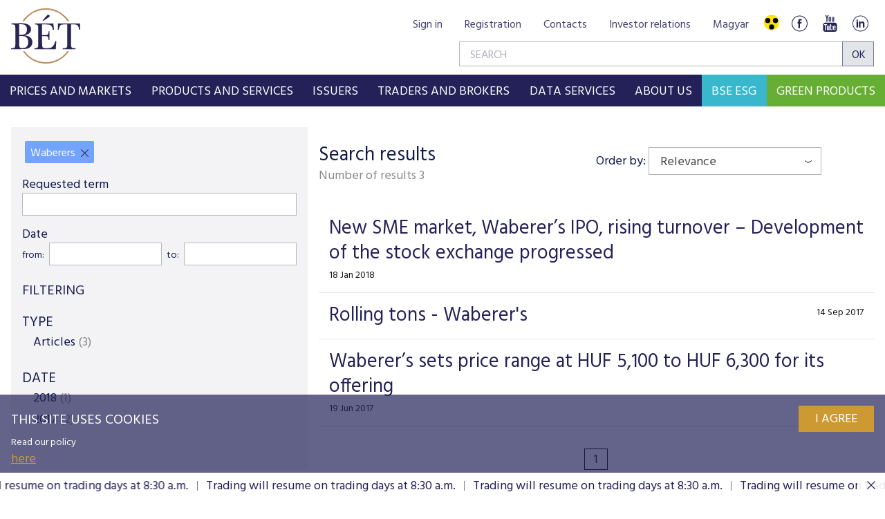

--- FILE ---
content_type: text/html;charset=UTF-8
request_url: https://bse.hu/search?tag=Waberers
body_size: 21378
content:
<!DOCTYPE html>
<html class="loading" lang="en">
    <head>
        <meta charset="utf-8"/>
        <meta http-equiv="X-UA-Compatible" content="IE=edge"/>
        <meta name="viewport" content="width=device-width, initial-scale=1"/>
        <meta name="portal" content="BETA3"/>

        <meta name="context-path" content="/" />

        <link rel="shortcut icon" type="image/x-icon" href="/assets/site-default/modules_site/site/images/favicon.png">
        <link rel="icon" type="image/png" href="/assets/site-default/modules_site/site/images/favicon.png">


        <meta property="og:title" content="Search" />
        <meta property="og:site_name" content="Bet site" />
        <meta property="og:url" content="https://bse.hu/search" />
        
        <meta property="og:type" content="website" />
        <meta property="og:image" content="https://bse.hu/pimg/imageFile?path=/site/Kepek/logok/BET-logo-RGB-270x520px.png" />

        
            
            

            
        
        
        
        
        

        <meta name="_csrf" content="3148b478-230b-4ee5-ae39-7e5e09326f83"/> <meta name="_csrf_header" content="X-SECURITY"/>

        
        
        <script type="text/plain" data-name="portal:loaderConfiguration">{"baseURL":"/assets/","paths":{"@ponte/dialog":"default/modules_vendor/@ponte/dialog","@ponte/dialog-aurelia":"default/modules_vendor/@ponte/dialog-aurelia","alertify":"default/modules_vendor/alertify","aurelia-binding":"default/modules_vendor/aurelia-binding","aurelia-bootstrapper":"default/modules_vendor/aurelia-bootstrapper","aurelia-dependency-injection":"default/modules_vendor/aurelia-dependency-injection","aurelia-dialog":"default/modules_vendor/aurelia-dialog","aurelia-event-aggregator":"default/modules_vendor/aurelia-event-aggregator","aurelia-fetch-client":"default/modules_vendor/aurelia-fetch-client","aurelia-framework":"default/modules_vendor/aurelia-framework","aurelia-history":"default/modules_vendor/aurelia-history","aurelia-history-browser":"default/modules_vendor/aurelia-history-browser","aurelia-loader":"default/modules_vendor/aurelia-loader","aurelia-loader-default":"default/modules_vendor/aurelia-loader-default","aurelia-logging":"default/modules_vendor/aurelia-logging","aurelia-logging-console":"default/modules_vendor/aurelia-logging-console","aurelia-metadata":"default/modules_vendor/aurelia-metadata","aurelia-pal":"default/modules_vendor/aurelia-pal","aurelia-pal-browser":"default/modules_vendor/aurelia-pal-browser","aurelia-path":"default/modules_vendor/aurelia-path","aurelia-polyfills":"default/modules_vendor/aurelia-polyfills","aurelia-route-recognizer":"default/modules_vendor/aurelia-route-recognizer","aurelia-router":"default/modules_vendor/aurelia-router","aurelia-task-queue":"default/modules_vendor/aurelia-task-queue","aurelia-templating":"default/modules_vendor/aurelia-templating","aurelia-templating-binding":"default/modules_vendor/aurelia-templating-binding","aurelia-templating-resources":"default/modules_vendor/aurelia-templating-resources","aurelia-templating-router":"default/modules_vendor/aurelia-templating-router","autorefresh":"site-default/modules_site/autorefresh","bet":"site-default/modules_site/bet","bet-analytics":"site.en/modules_site/bet-analytics","bet-chart":"site-default/modules_site/bet-chart","bet-company-profile":"site-default/modules_site/bet-company-profile","bet-data-download":"default/modules_site/bet-data-download","bet-datatables":"site-default/modules_site/bet-datatables","bet-form-portal":"default/modules_site/bet-form-portal","bet-ft":"default/modules_site/bet-ft","bet-kibinfo":"default/modules_site/bet-kibinfo","bet-legek":"site-default/modules_site/bet-legek","bet-marketnow":"default/modules_site/bet-marketnow","bet-marketnow-corporatebonds":"default/modules_site/bet-marketnow-corporatebonds","bet-marketnow-mortgage":"default/modules_site/bet-marketnow-mortgage","bet-newkib-list":"site-default/modules_site/bet-newkib-list","bet-product-download":"default/modules_site/bet-product-download","bet-ticker":"site-default/modules_site/bet-ticker","bet-traderlist":"site-default/modules_site/bet-traderlist","bux-index":"site-default/modules_site/bux-index","cetopntr-index":"site-default/modules_site/cetopntr-index","chart.js":"default/modules_vendor/chart.js","chartjs-plugin-datalabels":"default/modules_vendor/chartjs-plugin-datalabels","chartjs-plugin-stacked100":"default/modules_vendor/chartjs-plugin-stacked100","configurableLogin":"default/modules_site/configurableLogin","css":"default/modules_vendor/css","dateTimePicker":"default/modules_vendor/dateTimePicker","defaultLogin":"default/modules_site/defaultLogin","derivative-instrument":"default/modules_site/derivative-instrument","dokk-core-form":"default/modules_site/dokk-core-form","dokk-datepicker":"default/modules_site/dokk-datepicker","dokk-features-portal-webform-manager":"default/modules_site/dokk-features-portal-webform-manager","dokk-observable":"default/modules_site/dokk-observable","dokk-react-form":"default/modules_site/dokk-react-form","external-auth-manager":"default/modules_site/external-auth-manager","fancybox":"default/modules_vendor/fancybox","fetch":"default/modules_vendor/fetch","forgotPassword":"default/modules_site/forgotPassword","form-portal":"default/modules_site/form-portal","google-maps":"default/modules_vendor/google-maps","google-maps-react":"default/modules_vendor/google-maps-react","highstock":"default/modules_site/highstock","imageGallery":"default/modules_site/imageGallery","imask":"default/modules_vendor/imask","irlist":"default/modules_site/irlist","jquery":"default/modules_vendor/jquery","jsfile-uploader2":"default/modules_site/jsfile-uploader2","ladda":"default/modules_site/ladda","moment":"site-default/modules_vendor/moment","moment-timezone":"site-default/modules_vendor/moment-timezone","numeral":"default/modules_vendor/numeral","pdfViewer":"default/modules_site/pdfViewer","portal":"default/modules_site/portal","portal-aurelia":"default/modules_site/portal-aurelia","portal-datepicker":"default/modules_site/portal-datepicker","portal-dialog":"default/modules_site/portal-dialog","portal-select":"default/modules_site/portal-select","quill":"default/modules_vendor/quill","react":"default/modules_vendor/react","react-datepicker":"default/modules_vendor/react-datepicker","react-dom":"default/modules_vendor/react-dom","react-select":"default/modules_vendor/react-select","registrableCalendarEvent":"site-default/modules_site/registrableCalendarEvent","select2":"default/modules_vendor/select2","site":"site-default/modules_site/site","site-en":"site.en/modules_site/site-en","site-hu":"site/modules_site/site-hu","slick":"default/modules_vendor/slick","slickCarousel":"default/modules_site/slickCarousel","solr":"site-default/modules_site/solr","text":"default/modules_vendor/text","tinymce":"default/modules_site/tinymce","token-processors":"default/modules_site/token-processors","tslib":"default/modules_vendor/tslib","tui-chart":"default/modules_vendor/tui-chart","two-js":"default/modules_vendor/two-js","videowall":"default/modules_site/videowall"},"packages":{"@ponte/dialog":{"main":"index.js","meta":{"*.js":{"format":"register","build":true},"*.css":{"loader":"css","format":"global"},"*.scss":{"loader":"css","format":"global"}}},"@ponte/dialog-aurelia":{"main":"index.js","meta":{"*.js":{"format":"register","build":true},"*.css":{"loader":"css","format":"global"},"*.scss":{"loader":"css","format":"global"}}},"alertify":{"main":"alertify.min.js","defaultExtension":"js","meta":{"*.js":{"format":"register","exports":"alertify","minify":true,"build":true},"*.css":{"loader":"css","format":"global"},"*.scss":{"loader":"css","format":"global"}}},"aurelia-binding":{"main":"aurelia-binding.js","defaultExtension":"js","meta":{"*.js":{"format":"register","minify":true,"build":true},"*.css":{"loader":"css","format":"global"},"*.scss":{"loader":"css","format":"global"}}},"aurelia-bootstrapper":{"main":"aurelia-bootstrapper","defaultExtension":"js","meta":{"*.js":{"format":"register","minify":true,"build":true},"*.css":{"loader":"css","format":"global"},"*.scss":{"loader":"css","format":"global"}}},"aurelia-dependency-injection":{"main":"aurelia-dependency-injection","defaultExtension":"js","meta":{"*.js":{"format":"register","minify":true,"build":true},"*.css":{"loader":"css","format":"global"},"*.scss":{"loader":"css","format":"global"}}},"aurelia-dialog":{"main":"aurelia-dialog","defaultExtension":"js","meta":{"*.js":{"format":"register","minify":true,"build":true},"*.css":{"loader":"css","format":"global"},"*.scss":{"loader":"css","format":"global"}}},"aurelia-event-aggregator":{"main":"aurelia-event-aggregator","defaultExtension":"js","meta":{"*.js":{"format":"register","minify":true,"build":true},"*.css":{"loader":"css","format":"global"},"*.scss":{"loader":"css","format":"global"}}},"aurelia-fetch-client":{"main":"aurelia-fetch-client.js","defaultExtension":"js","meta":{"*.js":{"format":"register","minify":true,"build":true},"*.css":{"loader":"css","format":"global"},"*.scss":{"loader":"css","format":"global"}}},"aurelia-framework":{"main":"aurelia-framework","defaultExtension":"js","meta":{"*.js":{"format":"register","minify":true,"build":true},"*.css":{"loader":"css","format":"global"},"*.scss":{"loader":"css","format":"global"}}},"aurelia-history":{"main":"aurelia-history","defaultExtension":"js","meta":{"*.js":{"format":"register","minify":true,"build":true},"*.css":{"loader":"css","format":"global"},"*.scss":{"loader":"css","format":"global"}}},"aurelia-history-browser":{"main":"aurelia-history-browser","defaultExtension":"js","meta":{"*.js":{"format":"register","minify":true,"build":true},"*.css":{"loader":"css","format":"global"},"*.scss":{"loader":"css","format":"global"}}},"aurelia-loader":{"main":"aurelia-loader","defaultExtension":"js","meta":{"*.js":{"format":"register","minify":true,"build":true},"*.css":{"loader":"css","format":"global"},"*.scss":{"loader":"css","format":"global"}}},"aurelia-loader-default":{"main":"aurelia-loader-default","defaultExtension":"js","meta":{"*.js":{"format":"register","minify":true,"build":true},"*.css":{"loader":"css","format":"global"},"*.scss":{"loader":"css","format":"global"}}},"aurelia-logging":{"main":"aurelia-logging","defaultExtension":"js","meta":{"*.js":{"format":"register","minify":true,"build":true},"*.css":{"loader":"css","format":"global"},"*.scss":{"loader":"css","format":"global"}}},"aurelia-logging-console":{"main":"aurelia-logging-console","defaultExtension":"js","meta":{"*.js":{"format":"register","minify":true,"build":true},"*.css":{"loader":"css","format":"global"},"*.scss":{"loader":"css","format":"global"}}},"aurelia-metadata":{"main":"aurelia-metadata","defaultExtension":"js","meta":{"*.js":{"format":"register","minify":true,"build":true},"*.css":{"loader":"css","format":"global"},"*.scss":{"loader":"css","format":"global"}}},"aurelia-pal":{"main":"aurelia-pal","defaultExtension":"js","meta":{"*.js":{"format":"register","minify":true,"build":true},"*.css":{"loader":"css","format":"global"},"*.scss":{"loader":"css","format":"global"}}},"aurelia-pal-browser":{"main":"aurelia-pal-browser","defaultExtension":"js","meta":{"*.js":{"format":"register","minify":true,"build":true},"*.css":{"loader":"css","format":"global"},"*.scss":{"loader":"css","format":"global"}}},"aurelia-path":{"main":"aurelia-path","defaultExtension":"js","meta":{"*.js":{"format":"register","minify":true,"build":true},"*.css":{"loader":"css","format":"global"},"*.scss":{"loader":"css","format":"global"}}},"aurelia-polyfills":{"main":"aurelia-polyfills","defaultExtension":"js","meta":{"*.js":{"format":"register","minify":true,"build":true},"*.css":{"loader":"css","format":"global"},"*.scss":{"loader":"css","format":"global"}}},"aurelia-route-recognizer":{"main":"aurelia-route-recognizer","defaultExtension":"js","meta":{"*.js":{"format":"register","minify":true,"build":true},"*.css":{"loader":"css","format":"global"},"*.scss":{"loader":"css","format":"global"}}},"aurelia-router":{"main":"aurelia-router","defaultExtension":"js","meta":{"*.js":{"format":"register","minify":true,"build":true},"*.css":{"loader":"css","format":"global"},"*.scss":{"loader":"css","format":"global"}}},"aurelia-task-queue":{"main":"aurelia-task-queue","defaultExtension":"js","meta":{"*.js":{"format":"register","minify":true,"build":true},"*.css":{"loader":"css","format":"global"},"*.scss":{"loader":"css","format":"global"}}},"aurelia-templating":{"main":"aurelia-templating","defaultExtension":"js","meta":{"*.js":{"format":"register","minify":true,"build":true},"*.css":{"loader":"css","format":"global"},"*.scss":{"loader":"css","format":"global"}}},"aurelia-templating-binding":{"main":"aurelia-templating-binding","defaultExtension":"js","meta":{"*.js":{"format":"register","minify":true,"build":true},"*.css":{"loader":"css","format":"global"},"*.scss":{"loader":"css","format":"global"}}},"aurelia-templating-resources":{"main":"aurelia-templating-resources","defaultExtension":"js","meta":{"*.js":{"format":"register","minify":true,"build":true},"*.css":{"loader":"css","format":"global"},"*.scss":{"loader":"css","format":"global"}}},"aurelia-templating-router":{"main":"aurelia-templating-router","defaultExtension":"js","meta":{"*.js":{"format":"register","minify":true,"build":true},"*.css":{"loader":"css","format":"global"},"*.scss":{"loader":"css","format":"global"}}},"autorefresh":{"main":"refresh.js","meta":{"*.js":{"build":true,"format":"register"},"*.css":{"loader":"css","format":"global"},"*.scss":{"loader":"css","format":"global"}}},"bet":{"main":"bet.js","defaultExtension":"js","meta":{"*.js":{"minify":true,"build":true,"format":"register"},"*.css":{"loader":"css","format":"global"},"*.scss":{"loader":"css","format":"global"}}},"bet-analytics":{"defaultExtension":"js","meta":{"*.css":{"loader":"css","format":"global"},"*.scss":{"loader":"css","format":"global"}}},"bet-chart":{"main":"chart-handler.js","defaultExtension":"js","meta":{"*.js":{"minify":true,"build":true,"format":"register"},"*.css":{"loader":"css","format":"global"},"*.scss":{"loader":"css","format":"global"}}},"bet-company-profile":{"main":"company-profile.js","defaultExtension":"js","meta":{"*.js":{"minify":true,"build":true,"format":"register"},"*.css":{"loader":"css","format":"global"},"*.scss":{"loader":"css","format":"global"}}},"bet-data-download":{"main":"data-download.js","defaultExtension":"js","meta":{"*.js":{"minify":true,"build":true,"format":"register"},"*.css":{"loader":"css","format":"global"},"*.scss":{"loader":"css","format":"global"}}},"bet-datatables":{"main":"datatables-manager.js","defaultExtension":"js","meta":{"datatables-manager.js":{"minify":true,"build":true,"format":"register"},"datatables.min.js":{"format":"register","exports":"jQuery","minify":true,"deps":["jquery"],"build":true},"*.js":{"minify":true,"build":true,"format":"register"},"*.css":{"loader":"css","format":"global"},"*.scss":{"loader":"css","format":"global"}}},"bet-form-portal":{"main":"dist/bet-form-portal.js","defaultExtension":"js","meta":{"dist/*.js":{"format":"register","build":true},"*.css":{"loader":"css","format":"global"},"*.scss":{"loader":"css","format":"global"}}},"bet-ft":{"main":"bet-ft.js","defaultExtension":"js","meta":{"*.js":{"minify":true,"build":true,"format":"register"},"*.css":{"loader":"css","format":"global"},"*.scss":{"loader":"css","format":"global"}}},"bet-kibinfo":{"main":"bet-kibinfo.js","defaultExtension":"js","meta":{"*.js":{"minify":true,"build":true,"format":"register"},"*.css":{"loader":"css","format":"global"},"*.scss":{"loader":"css","format":"global"}}},"bet-legek":{"main":"legek.js","defaultExtension":"js","meta":{"*.js":{"minify":true,"build":true,"format":"register"},"*.css":{"loader":"css","format":"global"},"*.scss":{"loader":"css","format":"global"}}},"bet-marketnow":{"main":"market-now.js","defaultExtension":"js","meta":{"*.js":{"minify":true,"build":true,"format":"register"},"*.css":{"loader":"css","format":"global"},"*.scss":{"loader":"css","format":"global"}}},"bet-marketnow-corporatebonds":{"main":"market-now-corporatebonds.js","defaultExtension":"js","meta":{"*.js":{"minify":true,"build":true,"format":"register"},"*.css":{"loader":"css","format":"global"},"*.scss":{"loader":"css","format":"global"}}},"bet-marketnow-mortgage":{"main":"market-now-mortgage.js","defaultExtension":"js","meta":{"*.js":{"minify":true,"build":true,"format":"register"},"*.css":{"loader":"css","format":"global"},"*.scss":{"loader":"css","format":"global"}}},"bet-newkib-list":{"main":"newkib-list.js","defaultExtension":"js","meta":{"*.js":{"minify":true,"build":true,"format":"register"},"*.css":{"loader":"css","format":"global"},"*.scss":{"loader":"css","format":"global"}}},"bet-product-download":{"main":"bet-product-download.js","defaultExtension":"js","meta":{"*.js":{"minify":true,"build":true,"format":"register"},"*.css":{"loader":"css","format":"global"},"*.scss":{"loader":"css","format":"global"}}},"bet-ticker":{"main":"ticker.js","defaultExtension":"js","meta":{"*.js":{"minify":true,"build":true,"format":"register"},"*.css":{"loader":"css","format":"global"},"*.scss":{"loader":"css","format":"global"}}},"bet-traderlist":{"main":"bet-traderlist.js","defaultExtension":"js","meta":{"*.js":{"minify":true,"build":true,"format":"register"},"*.css":{"loader":"css","format":"global"},"*.scss":{"loader":"css","format":"global"}}},"bux-index":{"main":"index.js","defaultExtension":"js","meta":{"*.js":{"minify":true,"build":true,"format":"register"},"*.css":{"loader":"css","format":"global"},"*.scss":{"loader":"css","format":"global"}}},"cetopntr-index":{"main":"index.js","defaultExtension":"js","meta":{"*.js":{"minify":true,"build":true,"format":"register"},"*.css":{"loader":"css","format":"global"},"*.scss":{"loader":"css","format":"global"}}},"chart.js":{"main":"Chart.js","meta":{"Chart.js":{"format":"register","minify":true,"build":true},"*.css":{"loader":"css","format":"global"},"*.scss":{"loader":"css","format":"global"}}},"chartjs-plugin-datalabels":{"main":"chartjs-plugin-datalabels.js","meta":{"chartjs-plugin-datalabels.js":{"format":"register","minify":true,"build":true},"*.css":{"loader":"css","format":"global"},"*.scss":{"loader":"css","format":"global"}}},"chartjs-plugin-stacked100":{"main":"index.js","meta":{"index.js":{"minify":true,"build":true,"format":"register"},"*.css":{"loader":"css","format":"global"},"*.scss":{"loader":"css","format":"global"}}},"configurableLogin":{"main":"login.js","defaultExtension":"js","meta":{"*.js":{"minify":true,"build":true,"format":"register"},"*.scss":{"loader":"css","format":"global"},"*.css":{"loader":"css","format":"global"}}},"css":{"main":"css.js","meta":{"*.js":{"build":true,"format":"register"},"*.css":{"loader":"css","format":"global"},"*.scss":{"loader":"css","format":"global"}}},"dateTimePicker":{"main":"DateTimePicker.js","defaultExtension":"js","meta":{"*.js":{"format":"register","exports":"jQuery","deps":["jquery/jquery-ui-1.12.1"],"minify":true,"build":true},"*.css":{"loader":"css","format":"global"},"*.scss":{"loader":"css","format":"global"}}},"defaultLogin":{"main":"login.js","defaultExtension":"js","meta":{"*.js":{"minify":true,"build":true,"format":"register"},"*.scss":{"loader":"css","format":"global"},"*.css":{"loader":"css","format":"global"}}},"derivative-instrument":{"main":"derivative-instrument.js","defaultExtension":"js","meta":{"*.js":{"minify":true,"build":true,"format":"register"},"*.css":{"loader":"css","format":"global"},"*.scss":{"loader":"css","format":"global"}}},"dokk-core-form":{"main":"dist/index.js","defaultExtension":"js","meta":{"dist/*.js":{"format":"register","minify":true,"build":true},"*.css":{"loader":"css","format":"global"},"*.scss":{"loader":"css","format":"global"}}},"dokk-datepicker":{"main":"dist/index.js","defaultExtension":"js","meta":{"*.js":{"format":"register","build":true},"*.css":{"loader":"css","format":"global"},"*.scss":{"loader":"css","format":"global"}}},"dokk-features-portal-webform-manager":{"main":"dist/webform-manager.js","defaultExtension":"js","meta":{"dist/*.js":{"format":"register","build":true},"*.css":{"loader":"css","format":"global"},"*.scss":{"loader":"css","format":"global"}}},"dokk-observable":{"main":"dist/index.js","defaultExtension":"js","meta":{"dist/*.js":{"format":"register","minify":true,"build":true},"*.css":{"loader":"css","format":"global"},"*.scss":{"loader":"css","format":"global"}}},"dokk-react-form":{"main":"useForm.js","defaultExtension":"js","meta":{"*.js":{"build":true,"format":"register"},"*.css":{"loader":"css","format":"global"},"*.scss":{"loader":"css","format":"global"}}},"external-auth-manager":{"main":"external-auth-manager.js","defaultExtension":"js","meta":{"*.js":{"minify":true,"build":true,"format":"register"},"*.css":{"loader":"css","format":"global"},"*.scss":{"loader":"css","format":"global"}}},"fancybox":{"main":"jquery.fancybox-3.5.7.min.js","defaultExtension":"js","meta":{"*.js":{"format":"register","exports":"jQuery","deps":["jquery","./jquery.fancybox-3.5.7.min.css"],"minify":true,"build":true},"*.css":{"loader":"css","format":"global"},"*.scss":{"loader":"css","format":"global"}}},"fetch":{"main":"fetch.2.0.3.min.js","defaultExtension":"js","meta":{"*.js":{"format":"register","exports":"jQuery","build":true},"*.css":{"loader":"css","format":"global"},"*.scss":{"loader":"css","format":"global"}}},"forgotPassword":{"main":"forgotPasswordChanger.js","defaultExtension":"js","meta":{"forgotPasswordChanger.js":{"build":true,"format":"register"},"*.css":{"loader":"css","format":"global"},"*.scss":{"loader":"css","format":"global"}}},"form-portal":{"main":"dist/form-portal.js","defaultExtension":"js","meta":{"dist/*.js":{"format":"register","minify":true,"build":true},"*.css":{"loader":"css","format":"global"},"*.scss":{"loader":"css","format":"global"}}},"google-maps":{"main":"google-maps.js","defaultExtension":"js","meta":{"*.js":{"minify":true,"build":true,"format":"register"},"*.css":{"loader":"css","format":"global"},"*.scss":{"loader":"css","format":"global"}}},"google-maps-react":{"main":"google_maps_api.jsx","defaultExtension":"jsx","meta":{"*.jsx":{"minify":true,"build":true,"format":"register"},"*.css":{"loader":"css","format":"global"},"*.scss":{"loader":"css","format":"global"}}},"highstock":{"main":"index.js","defaultExtension":"js","meta":{"highstock.js":{"format":"register","minify":true,"build":true},"*.js":{"minify":true,"build":true,"format":"register"},"*.css":{"loader":"css","format":"global"},"*.scss":{"loader":"css","format":"global"}}},"imageGallery":{"main":"image-gallery.js","defaultExtension":"js","meta":{"image-gallery.js":{"deps":["./image-gallery.css"],"build":true,"format":"register"},"image-gallery.css":{"loader":"css","format":"global"},"*.css":{"loader":"css","format":"global"},"*.scss":{"loader":"css","format":"global"}}},"imask":{"main":"imask.min.js","meta":{"*.js":{"format":"register","minify":true,"build":true},"*.css":{"loader":"css","format":"global"},"*.scss":{"loader":"css","format":"global"}}},"irlist":{"main":"irlist.js","defaultExtension":"js","meta":{"*.js":{"build":true,"format":"register"},"*.css":{"loader":"css","format":"global"},"*.scss":{"loader":"css","format":"global"}}},"jquery":{"main":"index.js","defaultExtension":"js","meta":{"index.js":{"format":"register","minify":true,"build":true},"jquery-3.7.1.min.js":{"format":"register","exports":"jQuery","minify":true,"deps":[],"build":true},"jquery-ui-1.13.2/*.js":{"format":"register","exports":"jQuery","minify":true,"deps":["../jquery-3.7.1.min.js"],"build":true},"jquery-ui-1.13.2/*.css":{"loader":"css","format":"global"},"*.css":{"loader":"css","format":"global"},"*.scss":{"loader":"css","format":"global"}}},"jsfile-uploader2":{"main":"dist/index.js","defaultExtension":"js","meta":{"*.js":{"format":"register","build":true},"*.css":{"loader":"css","format":"global"},"*.scss":{"loader":"css","format":"global"}}},"ladda":{"main":"index.js","defaultExtension":"js","meta":{"ladda.min.js":{"format":"register","minify":true,"build":true},"spin.min.js":{"format":"register","minify":true,"build":true},"*.js":{"minify":true,"build":true,"format":"register"},"*.css":{"loader":"css","format":"global"},"*.scss":{"loader":"css","format":"global"}}},"moment":{"main":"moment-main.js","defaultExtension":"js","meta":{"*.js":{"format":"register","minify":true,"build":true},"*.css":{"loader":"css","format":"global"},"*.scss":{"loader":"css","format":"global"}}},"moment-timezone":{"main":"moment-timezone-with-data.js","meta":{"*.js":{"format":"register","build":true},"*.css":{"loader":"css","format":"global"},"*.scss":{"loader":"css","format":"global"}}},"numeral":{"main":"index.js","defaultExtension":"js","meta":{"index.js":{"minify":true,"build":true,"format":"register"},"locales.js":{"format":"register","deps":["./numeral"],"minify":true,"build":true},"numeral.js":{"format":"register","minify":true,"build":true},"*.css":{"loader":"css","format":"global"},"*.scss":{"loader":"css","format":"global"}}},"pdfViewer":{"main":"pdf-pager.jsx","defaultExtension":"js","meta":{"pdf-viewer.js":{"deps":[],"build":true,"format":"register"},"*.jsx":{"deps":[],"build":true,"format":"register"},"*.scss":{"loader":"css","format":"global"},"*.css":{"loader":"css","format":"global"}}},"portal":{"main":"dist/portal.js","defaultExtension":"js","meta":{"dist/*.js":{"format":"register","build":true},"*.css":{"loader":"css","format":"global"},"*.scss":{"loader":"css","format":"global"}}},"portal-aurelia":{"main":"dist/main.js","defaultExtension":"js","meta":{"*.js":{"format":"register","build":true},"*.css":{"loader":"css","format":"global"},"*.scss":{"loader":"css","format":"global"}}},"portal-datepicker":{"main":"index.jsx","defaultExtension":"jsx","meta":{"*.js":{"build":true,"format":"register"},"*.jsx":{"build":true,"format":"register"},"*.scss":{"loader":"css","format":"global"},"*.css":{"loader":"css","format":"global"}}},"portal-dialog":{"main":"src/portal-dialog.js","defaultExtension":"js","meta":{"*.js":{"format":"register","build":true},"*.css":{"loader":"css","format":"global"},"*.scss":{"loader":"css","format":"global"}}},"portal-select":{"main":"index.jsx","defaultExtension":"jsx","meta":{"*.jsx":{"build":true,"format":"register"},"*.css":{"loader":"css","format":"global"},"*.scss":{"loader":"css","format":"global"}}},"quill":{"main":"quill.min.js","defaultExtension":"js","meta":{"*.js":{"format":"register","exports":"Quill","deps":["./quill.snow.css"],"build":true},"*.css":{"loader":"css","format":"global"},"*.scss":{"loader":"css","format":"global"}}},"react":{"main":"react.min.js","defaultExtension":"js","meta":{"react.min.js":{"format":"amd","deps":[]},"*.css":{"loader":"css","format":"global"},"*.scss":{"loader":"css","format":"global"}}},"react-datepicker":{"main":"dist/react-datepicker.js","defaultExtension":"js","meta":{"react-datepicker.js":{"format":"amd"},"*.css":{"loader":"css","format":"global"},"*.scss":{"loader":"css","format":"global"}}},"react-dom":{"main":"react-dom.min.js","defaultExtension":"js","meta":{"react-dom.min.js":{"format":"amd","deps":["react"]},"*.css":{"loader":"css","format":"global"},"*.scss":{"loader":"css","format":"global"}}},"react-select":{"main":"index-prod.umd.js","defaultExtension":"js","meta":{"index-prod.umd.js":{"format":"amd","deps":[]},"*.css":{"loader":"css","format":"global"},"*.scss":{"loader":"css","format":"global"}}},"registrableCalendarEvent":{"main":"registrable-calendar-event.js","defaultExtension":"js","meta":{"registrable-calendar-event.js":{"deps":["jquery"],"build":true,"format":"register"},"*.css":{"loader":"css","format":"global"},"*.scss":{"loader":"css","format":"global"}}},"select2":{"main":"index.js","meta":{"select2.min.js":{"format":"register","minify":true,"build":true},"index.js":{"minify":true,"build":true,"format":"register"},"*.css":{"loader":"css","format":"global"},"*.scss":{"loader":"css","format":"global"}}},"site":{"main":"site.js","defaultExtension":"js","meta":{"*.js":{"minify":true,"build":true,"format":"register"},"*.css":{"loader":"css","format":"global"},"*.scss":{"loader":"css","format":"global"}}},"site-en":{"main":"styles/bet-style-en.css","defaultExtension":"js","meta":{"*.js":{"minify":true,"build":true,"format":"register"},"*.css":{"loader":"css","format":"global"},"*.scss":{"loader":"css","format":"global"}}},"site-hu":{"main":"styles/bet-style.css","defaultExtension":"js","meta":{"*.js":{"minify":true,"build":true,"format":"register"},"*.css":{"loader":"css","format":"global"},"*.scss":{"loader":"css","format":"global"}}},"slick":{"main":"slick.min.js","defaultExtension":"js","meta":{"slick.min.js":{"format":"register","export":"jQuery","minify":true,"deps":["jquery","./slick.scss","./slick-theme.scss"],"build":true},"*.scss":{"loader":"css","format":"global"},"*.css":{"loader":"css","format":"global"}}},"slickCarousel":{"main":"carousel.js","defaultExtension":"js","meta":{"carousel.js":{"build":true,"format":"register"},"responsiveConfigPlugin.js":{"build":true,"format":"register"},"simpleConfigPlugin.js":{"build":true,"format":"register"},"*.css":{"loader":"css","format":"global"},"*.scss":{"loader":"css","format":"global"}}},"solr":{"defaultExtension":"js","meta":{"solr_result.js":{"build":true,"format":"register"},"testPlugin.js":{"build":true,"format":"register"},"solr_search.js":{"build":true,"format":"register"},"typeahead.bundle.min.js":{"format":"register","exports":"jQuery","build":true},"*.css":{"loader":"css","format":"global"},"*.scss":{"loader":"css","format":"global"}}},"text":{"main":"text.js","meta":{"*.js":{"format":"register","minify":true,"build":true},"*.css":{"loader":"css","format":"global"},"*.scss":{"loader":"css","format":"global"}}},"tinymce":{"main":"dist/index.js","defaultExtension":"js","meta":{"*.js":{"format":"register","build":true},"*.css":{"loader":"css","format":"global"},"*.scss":{"loader":"css","format":"global"}}},"token-processors":{"defaultExtension":"js","meta":{"*.js":{"build":true,"format":"register"},"*.css":{"loader":"css","format":"global"},"*.scss":{"loader":"css","format":"global"}}},"tslib":{"main":"tslib.js","meta":{"*.js":{"format":"register","build":true},"*.css":{"loader":"css","format":"global"},"*.scss":{"loader":"css","format":"global"}}},"tui-chart":{"main":"index.js","defaultExtension":"js","meta":{"*.js":{"format":"amd","deps":[]},"*.css":{"loader":"css","format":"global"},"*.scss":{"loader":"css","format":"global"}}},"two-js":{"main":"two.min.js","defaultExtension":"js","meta":{"*.js":{"minify":true,"build":true,"format":"register"},"*.css":{"loader":"css","format":"global"},"*.scss":{"loader":"css","format":"global"}}},"videowall":{"main":"videowall.js","defaultExtension":"js","meta":{"*.js":{"minify":true,"build":true,"format":"register"},"*.css":{"loader":"css","format":"global"},"*.scss":{"loader":"css","format":"global"}}}},"bundles":{"default/modules_vendor/aurelia-binding/aurelia-binding.bundle.js":["aurelia-binding/index.js","aurelia-binding/aurelia-binding.js"],"default/modules_vendor/aurelia-bootstrapper/aurelia-bootstrapper.bundle.js":["aurelia-bootstrapper/index.js","aurelia-bootstrapper/aurelia-bootstrapper.js"],"default/modules_vendor/aurelia-dependency-injection/aurelia-dependency-injection.bundle.js":["aurelia-dependency-injection/index.js","aurelia-dependency-injection/aurelia-dependency-injection.js"],"default/modules_vendor/aurelia-dialog/aurelia-dialog.bundle.js":["aurelia-dialog/interfaces.js","aurelia-dialog/dialog-controller.js","aurelia-dialog/dialog-service.js","aurelia-dialog/attach-focus.js","aurelia-dialog/ux-dialog-header.js","aurelia-dialog/ux-dialog-footer.js","aurelia-dialog/aurelia-dialog.js","aurelia-dialog/dialog-close-error.js","aurelia-dialog/renderer.js","aurelia-dialog/dialog-settings.js","aurelia-dialog/dialog-result.js","aurelia-dialog/dialog-renderer.js","aurelia-dialog/dialog-cancel-error.js","aurelia-dialog/dialog-configuration.js","aurelia-dialog/ux-dialog-body.js","aurelia-dialog/lifecycle.js","aurelia-dialog/ux-dialog.js"],"default/modules_vendor/aurelia-event-aggregator/aurelia-event-aggregator.bundle.js":["aurelia-event-aggregator/aurelia-event-aggregator.js","aurelia-event-aggregator/index.js"],"default/modules_vendor/aurelia-fetch-client/aurelia-fetch-client.bundle.js":["aurelia-fetch-client/aurelia-fetch-client.js","aurelia-fetch-client/index.js"],"default/modules_vendor/aurelia-framework/aurelia-framework.bundle.js":["aurelia-framework/aurelia-framework.js","aurelia-framework/index.js"],"default/modules_vendor/aurelia-history/aurelia-history.bundle.js":["aurelia-history/index.js","aurelia-history/aurelia-history.js"],"default/modules_vendor/aurelia-history-browser/aurelia-history-browser.bundle.js":["aurelia-history-browser/index.js","aurelia-history-browser/aurelia-history-browser.js"],"default/modules_vendor/aurelia-loader/aurelia-loader.bundle.js":["aurelia-loader/aurelia-loader.js","aurelia-loader/index.js"],"default/modules_vendor/aurelia-loader-default/aurelia-loader-default.bundle.js":["aurelia-loader-default/aurelia-loader-default.js","aurelia-loader-default/index.js"],"default/modules_vendor/aurelia-logging/aurelia-logging.bundle.js":["aurelia-logging/index.js","aurelia-logging/aurelia-logging.js"],"default/modules_vendor/aurelia-logging-console/aurelia-logging-console.bundle.js":["aurelia-logging-console/index.js","aurelia-logging-console/aurelia-logging-console.js"],"default/modules_vendor/aurelia-metadata/aurelia-metadata.bundle.js":["aurelia-metadata/index.js","aurelia-metadata/aurelia-metadata.js"],"default/modules_vendor/aurelia-pal/aurelia-pal.bundle.js":["aurelia-pal/index.js","aurelia-pal/aurelia-pal.js"],"default/modules_vendor/aurelia-pal-browser/aurelia-pal-browser.bundle.js":["aurelia-pal-browser/aurelia-pal-browser.js","aurelia-pal-browser/index.js"],"default/modules_vendor/aurelia-path/aurelia-path.bundle.js":["aurelia-path/aurelia-path.js","aurelia-path/index.js"],"default/modules_vendor/aurelia-polyfills/aurelia-polyfills.bundle.js":["aurelia-polyfills/aurelia-polyfills.js","aurelia-polyfills/index.js"],"default/modules_vendor/aurelia-route-recognizer/aurelia-route-recognizer.bundle.js":["aurelia-route-recognizer/index.js","aurelia-route-recognizer/aurelia-route-recognizer.js"],"default/modules_vendor/aurelia-router/aurelia-router.bundle.js":["aurelia-router/index.js","aurelia-router/aurelia-router.js"],"default/modules_vendor/aurelia-task-queue/aurelia-task-queue.bundle.js":["aurelia-task-queue/index.js","aurelia-task-queue/aurelia-task-queue.js"],"default/modules_vendor/aurelia-templating/aurelia-templating.bundle.js":["aurelia-templating/aurelia-templating.js","aurelia-templating/index.js"],"default/modules_vendor/aurelia-templating-binding/aurelia-templating-binding.bundle.js":["aurelia-templating-binding/aurelia-templating-binding.js","aurelia-templating-binding/index.js"],"default/modules_vendor/aurelia-templating-resources/aurelia-templating-resources.bundle.js":["aurelia-templating-resources/aurelia-templating-resources.js","aurelia-templating-resources/focus.js","aurelia-templating-resources/null-repeat-strategy.js","aurelia-templating-resources/set-repeat-strategy.js","aurelia-templating-resources/hide.js","aurelia-templating-resources/map-repeat-strategy.js","aurelia-templating-resources/show.js","aurelia-templating-resources/analyze-view-factory.js","aurelia-templating-resources/replaceable.js","aurelia-templating-resources/signal-binding-behavior.js","aurelia-templating-resources/self-binding-behavior.js","aurelia-templating-resources/html-sanitizer.js","aurelia-templating-resources/html-resource-plugin.js","aurelia-templating-resources/debounce-binding-behavior.js","aurelia-templating-resources/with.js","aurelia-templating-resources/abstract-repeater.js","aurelia-templating-resources/binding-mode-behaviors.js","aurelia-templating-resources/binding-signaler.js","aurelia-templating-resources/if.js","aurelia-templating-resources/number-repeat-strategy.js","aurelia-templating-resources/attr-binding-behavior.js","aurelia-templating-resources/sanitize-html.js","aurelia-templating-resources/repeat.js","aurelia-templating-resources/array-repeat-strategy.js","aurelia-templating-resources/compose.js","aurelia-templating-resources/if-core.js","aurelia-templating-resources/throttle-binding-behavior.js","aurelia-templating-resources/index.js","aurelia-templating-resources/update-trigger-binding-behavior.js","aurelia-templating-resources/repeat-utilities.js","aurelia-templating-resources/dynamic-element.js","aurelia-templating-resources/else.js","aurelia-templating-resources/repeat-strategy-locator.js","aurelia-templating-resources/css-resource.js","aurelia-templating-resources/aurelia-hide-style.js"],"default/modules_vendor/aurelia-templating-router/aurelia-templating-router.bundle.js":["aurelia-templating-router/route-loader.js","aurelia-templating-router/aurelia-templating-router.js","aurelia-templating-router/route-href.js","aurelia-templating-router/router-view.js","aurelia-templating-router/index.js"],"site-default/modules_site/bet-chart/bet-chart.bundle.js":["bet-chart/chart-manager.js","bet-chart/chart-handler.js"],"site-default/modules_site/bet-datatables/bet-datatables.bundle.js":["bet-datatables/datatables-manager.js","bet-datatables/datatables.min.js"],"default/modules_site/bet-form-portal/bet-form-portal.bundle.js":["bet-form-portal/dist/plugin/bet-ft-freetext-component.js","bet-form-portal/dist/plugin/bet-ft-yes-no-question.js","bet-form-portal/dist/plugin/bet-ft-yes-no-question-component.js","bet-form-portal/dist/plugin/bet-ft-freetext.js","bet-form-portal/dist/bet-form-portal.js","bet-form-portal/dist/plugin/bet-property-plugin.js"],"default/modules_site/bet-ft/bet-ft.bundle.js":["bet-ft/resources/translate.js","bet-ft/resources/date-format.js","bet-ft/bet-ft.js"],"default/modules_vendor/css/css.bundle.js":["css/dokk-theme.js","css/css.js"],"default/modules_site/dokk-core-form/dokk-core-form.bundle.js":["dokk-core-form/dist/index.js"],"default/modules_site/dokk-features-portal-webform-manager/webform-manager.bundle.js":["dokk-features-portal-webform-manager/dist/common/form-detail-panel/submission-meta-state.js","dokk-features-portal-webform-manager/dist/dashboard/custom-elements/tree-view-node.js","dokk-features-portal-webform-manager/dist/dashboard/app.html.js","dokk-features-portal-webform-manager/dist/common/util/task-queue.js","dokk-features-portal-webform-manager/dist/form-detail/app.html.js","dokk-features-portal-webform-manager/dist/common/util/observable/observable-adapter.js","dokk-features-portal-webform-manager/dist/common/form-panel/form-panel.js","dokk-features-portal-webform-manager/dist/common/util/observable/object-with-observer.js","dokk-features-portal-webform-manager/dist/common/util/inline-dialog-renderer.js","dokk-features-portal-webform-manager/dist/common/form-detail-panel/submission-meta-state.html.js","dokk-features-portal-webform-manager/dist/dashboard/custom-elements/form-breadcrumb.js","dokk-features-portal-webform-manager/dist/form-detail-panel.js","dokk-features-portal-webform-manager/dist/dashboard/custom-elements/search-bar.html.js","dokk-features-portal-webform-manager/dist/common/util/path-builder.js","dokk-features-portal-webform-manager/dist/dashboard/custom-elements/page-list.js","dokk-features-portal-webform-manager/dist/dashboard/custom-elements/form-breadcrumb.html.js","dokk-features-portal-webform-manager/dist/common/custom-elements/dashboard-date-time-picker.html.js","dokk-features-portal-webform-manager/dist/dashboard/routes/form-detail.js","dokk-features-portal-webform-manager/dist/dashboard/custom-elements/search-bar.js","dokk-features-portal-webform-manager/dist/common/form-detail-panel/form-detail-panel.js","dokk-features-portal-webform-manager/dist/common/util/observable/task-manager.js","dokk-features-portal-webform-manager/dist/common/util/observable/observable.js","dokk-features-portal-webform-manager/dist/dashboard/custom-elements/form-row.js","dokk-features-portal-webform-manager/dist/common/form-detail-panel/form-detail-panel.html.js","dokk-features-portal-webform-manager/dist/common/form-detail-panel/form-submission-list-item.js","dokk-features-portal-webform-manager/dist/webform-controller/webform-controller.html.js","dokk-features-portal-webform-manager/dist/common/form-detail-panel/webform-meta-status.html.js","dokk-features-portal-webform-manager/dist/dashboard/custom-elements/tree-view.js","dokk-features-portal-webform-manager/dist/dashboard/custom-elements/tree-view.html.js","dokk-features-portal-webform-manager/dist/dashboard/routes/category-tree.html.js","dokk-features-portal-webform-manager/dist/common/form-detail-panel/form-submission-list.html.js","dokk-features-portal-webform-manager/dist/common/util/query.js","dokk-features-portal-webform-manager/dist/webform-manager.js","dokk-features-portal-webform-manager/dist/dashboard/routes/form-list.html.js","dokk-features-portal-webform-manager/dist/common/form-detail-panel/webform-meta-state.html.js","dokk-features-portal-webform-manager/dist/common/form-detail-panel/webform-meta-status.js","dokk-features-portal-webform-manager/dist/dashboard.js","dokk-features-portal-webform-manager/dist/dashboard/routes/empty-form-detail.js","dokk-features-portal-webform-manager/dist/common/form-panel/form-panel.html.js","dokk-features-portal-webform-manager/dist/css/eform_main.scss.js","dokk-features-portal-webform-manager/dist/dashboard/app.js","dokk-features-portal-webform-manager/dist/common/service/inline-dialog-service.js","dokk-features-portal-webform-manager/dist/common/form-detail-panel/form-submission-list-item.html.js","dokk-features-portal-webform-manager/dist/common/service/form-service.js","dokk-features-portal-webform-manager/dist/common/form-detail-panel/form-submission-list.js","dokk-features-portal-webform-manager/dist/common/common.js","dokk-features-portal-webform-manager/dist/dashboard/routes/form-list.js","dokk-features-portal-webform-manager/dist/common/util/observable/task-manager-decorator.js","dokk-features-portal-webform-manager/dist/common/util/event-emitter.js","dokk-features-portal-webform-manager/dist/common/util/smooth-scroll.js","dokk-features-portal-webform-manager/dist/common/constants.js","dokk-features-portal-webform-manager/dist/common/custom-elements/inline-dialog-view.js","dokk-features-portal-webform-manager/dist/dashboard/custom-elements/form-row.html.js","dokk-features-portal-webform-manager/dist/dashboard/custom-elements/tree-view-node.html.js","dokk-features-portal-webform-manager/dist/webform-controller/webform-controller.js","dokk-features-portal-webform-manager/dist/common/util/AnimationSystem.js","dokk-features-portal-webform-manager/dist/common/form-detail-panel/webform-meta-state.js","dokk-features-portal-webform-manager/dist/dashboard/routes/empty-form-detail.html.js","dokk-features-portal-webform-manager/dist/common/custom-elements/dashboard-date-time-picker.js","dokk-features-portal-webform-manager/dist/common/service/webform-submit-adapter-manager.js","dokk-features-portal-webform-manager/dist/dashboard/routes/form-detail.html.js","dokk-features-portal-webform-manager/dist/dashboard/routes/category-tree.js","dokk-features-portal-webform-manager/dist/dashboard/custom-elements/page-list.html.js","dokk-features-portal-webform-manager/dist/form-detail/app.js"],"default/modules_site/dokk-observable/dokk-observable.bundle.js":["dokk-observable/dist/index.js"],"default/modules_site/form-portal/form-portal.bundle.js":["form-portal/dist/view-components/panel/panel.js","form-portal/dist/plugin/formatted-text.js","form-portal/dist/view-components/select-boxes-component.js","form-portal/dist/view-components/portal-view-descriptor-builder.js","form-portal/dist/view-components/wizard/wizard.js","form-portal/dist/plugin/file-upload-component.js","form-portal/dist/view-components/static-text-component.js","form-portal/dist/view-components/text-area-component.js","form-portal/dist/view-components/columns-control/columns-control.scss.js","form-portal/dist/builder/view-component-factory.js","form-portal/dist/view-components/number-field-component.js","form-portal/dist/view-components/tabs-control/tabs-control-descriptor-builder.js","form-portal/dist/view-components/checkbox-field-component.js","form-portal/dist/interfaces.js","form-portal/dist/view-components/wizard/wizard-descriptor-builder.js","form-portal/dist/view-components/view-component-utils.js","form-portal/dist/view-components/columns-control/columns-control-descriptor-builder.js","form-portal/dist/form-query-util.js","form-portal/dist/view-components/array-control/array-component-view.js","form-portal/dist/view-components/portal-view-component.js","form-portal/dist/view-components/object-panel/object-panel.js","form-portal/dist/view-components/date-field-component.js","form-portal/dist/keep-alive.js","form-portal/dist/plugin/formatted-text-component.js","form-portal/dist/plugin/file-upload-component.css.js","form-portal/dist/view-components/array-control/array-component-desriptor-builder.js","form-portal/dist/view-components/panel/panel-descriptor-builder.js","form-portal/dist/plugin/select-component.js","form-portal/dist/plugin/file-upload.js","form-portal/dist/view-components/object-panel/object-panel-descriptor-builder.js","form-portal/dist/view-components/portal-view-component.css.js","form-portal/dist/form-manager.js","form-portal/dist/form-portal.js","form-portal/dist/view-components/columns-control/columns-control.js","form-portal/dist/view-components/item-sort-component.js","form-portal/dist/plugin/select-component.css.js","form-portal/dist/view-components/text-field-component.js","form-portal/dist/view-components/item-sort-component.css.js","form-portal/dist/view-components/tabs-control/tabs-control.js"],"default/modules_site/highstock/highstock.bundle.js":["highstock/highstock.js","highstock/index.js"],"default/modules_vendor/jquery/jquery.bundle.js":["jquery/jquery-ui-1.13.2/jquery-ui.min.js","jquery/jquery-3.7.1.min.js","jquery/index.js"],"default/modules_site/ladda/ladda.bundle.js":["ladda/spin.min.js","ladda/ladda.min.js","ladda/index.js"],"default/modules_vendor/numeral/numeral.bundle.js":["numeral/locales.js","numeral/numeral.js","numeral/index.js"],"default/modules_site/portal/portal.bundle.js":["portal/dist/modules/portal.scss.js","portal/dist/basic-components/grid.js","portal/dist/modules/yt-player.js","portal/dist/modules/mouse-intent.js","portal/dist/basic-components/accordion.js","portal/dist/basic-components/pager.scss.js","portal/dist/modules/user-management.js","portal/dist/basic-components/menu.js","portal/dist/simple-upload.js","portal/dist/basic-components/accordion.scss.js","portal/dist/modules/event-emitter.js","portal/dist/modules/datepicker.js","portal/dist/modules/recaptcha.js","portal/dist/basic-components/popup.scss.js","portal/dist/basic-components/popup.js","portal/dist/modules/transition.js","portal/dist/portal.js","portal/dist/modules/logger.js","portal/dist/modules/translate.js","portal/dist/basic-components/grid.scss.js","portal/dist/modules/cache.js","portal/dist/basic-components/form.scss.js","portal/dist/modules/portal.js","portal/dist/basic-components/form.js","portal/dist/basic-components/tabs.js","portal/dist/basic-components/pager.js","portal/dist/basic-components/tabs.scss.js","portal/dist/modules/datepicker.scss.js","portal/dist/basic-components/menu.scss.js","portal/dist/bootstrap.js","portal/dist/dialog.js","portal/dist/modules/http-client.js"],"default/modules_vendor/select2/select2.bundle.js":["select2/index.js","select2/select2.min.js"]},"meta":{"default/modules_vendor/aurelia-binding/aurelia-binding.bundle.js":{"format":"register"},"default/modules_vendor/aurelia-bootstrapper/aurelia-bootstrapper.bundle.js":{"format":"register"},"default/modules_vendor/aurelia-dependency-injection/aurelia-dependency-injection.bundle.js":{"format":"register"},"default/modules_vendor/aurelia-dialog/aurelia-dialog.bundle.js":{"format":"register"},"default/modules_vendor/aurelia-event-aggregator/aurelia-event-aggregator.bundle.js":{"format":"register"},"default/modules_vendor/aurelia-fetch-client/aurelia-fetch-client.bundle.js":{"format":"register"},"default/modules_vendor/aurelia-framework/aurelia-framework.bundle.js":{"format":"register"},"default/modules_vendor/aurelia-history/aurelia-history.bundle.js":{"format":"register"},"default/modules_vendor/aurelia-history-browser/aurelia-history-browser.bundle.js":{"format":"register"},"default/modules_vendor/aurelia-loader/aurelia-loader.bundle.js":{"format":"register"},"default/modules_vendor/aurelia-loader-default/aurelia-loader-default.bundle.js":{"format":"register"},"default/modules_vendor/aurelia-logging/aurelia-logging.bundle.js":{"format":"register"},"default/modules_vendor/aurelia-logging-console/aurelia-logging-console.bundle.js":{"format":"register"},"default/modules_vendor/aurelia-metadata/aurelia-metadata.bundle.js":{"format":"register"},"default/modules_vendor/aurelia-pal/aurelia-pal.bundle.js":{"format":"register"},"default/modules_vendor/aurelia-pal-browser/aurelia-pal-browser.bundle.js":{"format":"register"},"default/modules_vendor/aurelia-path/aurelia-path.bundle.js":{"format":"register"},"default/modules_vendor/aurelia-polyfills/aurelia-polyfills.bundle.js":{"format":"register"},"default/modules_vendor/aurelia-route-recognizer/aurelia-route-recognizer.bundle.js":{"format":"register"},"default/modules_vendor/aurelia-router/aurelia-router.bundle.js":{"format":"register"},"default/modules_vendor/aurelia-task-queue/aurelia-task-queue.bundle.js":{"format":"register"},"default/modules_vendor/aurelia-templating/aurelia-templating.bundle.js":{"format":"register"},"default/modules_vendor/aurelia-templating-binding/aurelia-templating-binding.bundle.js":{"format":"register"},"default/modules_vendor/aurelia-templating-resources/aurelia-templating-resources.bundle.js":{"format":"register"},"default/modules_vendor/aurelia-templating-router/aurelia-templating-router.bundle.js":{"format":"register"},"site-default/modules_site/bet-chart/bet-chart.bundle.js":{"format":"register"},"site-default/modules_site/bet-datatables/bet-datatables.bundle.js":{"format":"register"},"default/modules_site/bet-form-portal/bet-form-portal.bundle.js":{"format":"register"},"default/modules_site/bet-ft/bet-ft.bundle.js":{"format":"register"},"default/modules_vendor/css/css.bundle.js":{"format":"register"},"default/modules_site/dokk-core-form/dokk-core-form.bundle.js":{"format":"register"},"default/modules_site/dokk-features-portal-webform-manager/webform-manager.bundle.js":{"format":"register"},"default/modules_site/dokk-observable/dokk-observable.bundle.js":{"format":"register"},"default/modules_site/form-portal/form-portal.bundle.js":{"format":"register"},"default/modules_site/highstock/highstock.bundle.js":{"format":"register"},"default/modules_vendor/jquery/jquery.bundle.js":{"format":"register"},"default/modules_site/ladda/ladda.bundle.js":{"format":"register"},"default/modules_vendor/numeral/numeral.bundle.js":{"format":"register"},"default/modules_site/portal/portal.bundle.js":{"format":"register"},"default/modules_vendor/select2/select2.bundle.js":{"format":"register"}}}</script>
        <script type="text/plain" data-name="portal:clientData">{"mainContentId":2101,"localization":{"DataDownloadPortlet.js.invalid.end.date":"Invalid ending date!","SolrSearchResultPortlet.js.noResults":"No results","SolrSearchResultPortlet.js.ISSUERS":"Issuers","js.url.trafficData":"/pages/traffic_data","js.market.prompt.foreign.etf":"Foreign ETF","js.EventRegistrationPortlet.email_already_sent":"Please wait 5 minutes before resend e-mail.","js.form.wizard.button.previous":"Previous","SolrSearchResultPortlet.js.PRODUCTS":"Instruments","js.form.property.violation.pattern":"Field value does not match the pattern {pattern}.","js.url.issuerList":"/pages/issuers","js.EventRegistrationPortlet.email_sent":"The e-mail is sent.","js.chart.todayVolume":"today volume","js.uploader.selectfile":"Drop the selected file here","js.formmanager.connectionlost.title":"Connection Lost","js.dashboard.search":"Search","js.chart.flagTypeReverseSplit":"Reverse split","js.url.marketNowManualLink.BSECBTR":"/Products-and-Services/Indices/corporate-bond-indices-bsecb","DataDownloadPortlet.js.no.index.data.today":"Data not found!","DataListPortlet.js.content.download":"Download","js.videowall.ticker.bottom.text":"Trading will resume on trading days at 8:30 a.m.","js.formmanager.detail.panel.submissions":"Submits/History","js.formmanager.formpanel.nosubmissiongroup":"Please select...","js.formmanager.categorytree.allcategory":"All","js.Please,":"accept the terms!=Please, accept the terms!","js.chart.lastValue":"Price:","js.bet.ft.periods.noActive":"No reporting period","js.formmanager.formpanel.submiterror.invalidSubmissionGroup.title":"Invalid submission group","js.table.traderList.columns.type":"Section membership","js.datepicker.aria.day.prefix":"","js.portaldialog.confirmtitle":"Confirm","js.chart.lastPrice":"Last price:","js.url.indexBasket.CETOP":"/pages/index-baskets/subscribe","SolrSearchResultPortlet.js.CONTENTS":"Contents","js.webform.unique.state.submission.temporary":"Draft","js.dashboard.from":"Date from","js.url.indexBasket.BUMIX":"/pages/index-baskets/subscribe","js.charthandler.candlestick":"Candlestick","js.registrable.event.only2":"szabad hely van, jelentkezzen!","js.registrable.event.only1":"Már csak","DataDownloadPortlet.js.not.trade.date":"Not a trading date!","js.table.traderList.type.xbond":"Xbond market","js.error.calendar_event_registration.invalid_registration":"Invalid registration.","js.vendorlist.detailPanel.webaddress":"Web Address","js.EventRegistrationPortlet.code.placeholder":"Confirmation code","SolrSearchResultPortlet.js.NEWS":"Issuer News","js.url.marketNowManualLink.BUX":"pfile/file?path=/site/Angol/Documents/Products_And_Services/Indices/Manual_of_Hungarian_Indices.pdf1","js.chart.quantityShort":"qty","js.webFormQuery.deep.search":"Search in folders too","js.webFormQuery.active.name":"Active","js.bet.ft.period.end":"Submission end:","js.form.wizard.button.start":"Start","js.formmanager.detail.panel.status":"State","js.EventRegistrationPortlet.nextBt":"Next","js.market.prompt.equities":"Equities","js.registrable.event.success-pending-dialog.header":"Köszönjük érdeklődését!","js.datepicker.aria.month.next":"Next month","js.webform.unique.state.submission.submitted":"Submitted","js.market.prompt.mortgageBonds":"Mortgage Bonds","js.url.goodsMarket":"/pages/commodities_market","js.table.traderList.type.option":"Options","js.vendorlist.detailPanel.costumerRelations":"Customer Contacts","js.chart.downloaddata.link":"Download data","DataDownloadPortlet.js.daily.only.for.graphs":"Day to day time ranges are supported for graphs only!","js.url.indexBasket.BMBXY3Y":"/pages/index-baskets-mortgage-bond#BMBXY3Y","js.bet.ft.form.validation.result.required":"Required","js.portaldialog.closebutton":"Close","js.formmanager.formpanel.submiterror.invalid.title":"Validation Error","js.portal.RegCalEvent.iagree":"Elfogadom a <a href=\"http://bet-staging.office.ponte.hu/sites/bet-site/Magyar/Esemenyek/Jelentkezesi-feltetelek\" target=\"_blank\">jelentkezési feltételeket</a>.","DataDownloadPortlet.js.instrument.placeholder":"Choose from instruments","js.url.marketNowGuideLink.BMBXY3Y":"/Products-and-Services/Indices/mortgage-bond-indices-bmbx","js.registrable.event.registration.form.email":"Email cím","js.chart.volume":"Volume:","js.formmanager.detail.panel.submissions.bundleMode":"","js.favourites.popup.remove.start":"Remove from Watchlist. For info, visit  ","js.market.prompt.green":"Green Products","js.registrable.event.unreg-success-dialog.header":"Ön sikeresen leiratkozott az eseményről.","DataDownloadPortlet.js.invalid.yearmonth":"Invalid year/month!","js.form.captcha.error":"Invalid captcha","js.url.productSearch":"/pages/product_search","js.registrable.event.validation.agree.required":"A feltételek elfogadása kötelező!","js.url.marketNowGuideLink.CETOPNTR":"/Products-and-Services/Indices/CETOP-indices","js.formmanager.detail.panel.create":"New Submission","js.form.component.array.button.add":"Add field","js.formmanager.detail.panel.nosubmission":"There is no submission","js.uploader.state.finished":"Done","js.webform.unique.state.submission.approved":"Approved","js.url.marketNowManualLink.BMBXTR":"/Products-and-Services/Indices/mortgage-bond-indices-bmbx","js.webform.unique.status.true":"Active","SolrSearchResultPortlet.js.bet_tag":"TAG","js.favourites.addtooltip":"Add to Watchlist","js.formmanager.detail.panel.removeFrom":"Remove from bundle","NewkibListPortlet.js.prevPage":"<","DataDownloadPortlet.js.missing.start.yearmonth":"Missing starting year/month!","DataListPortlet.js.content.previous":"Previous","js.chart.noData":"No data","js.market.prompt.corporateBonds.xbond":"Xbond Corporate Bonds","js.uploader.state.processing":"Processing","js.table.traderList.type.future":"Futures","SolrSearchResultPortlet.js.firstPage":"<<","SolrSearchResultPortlet.js.prevPage":"<","js.url.marketNowGuideLink.BMBXY5Y":"/Products-and-Services/Indices/mortgage-bond-indices-bmbx","js.table.traderList.type.share":"Equities","SolrSearchResultPortlet.js.content_tags":"TAG","js.url.marketNowManualLink.CETOP":"pfile/file?path=/site/Angol/Documents/Products_And_Services/Indices/CETOP_Manual.pdf1","js.formmanager.formpanel.unsaved.title":"Unsaved changes!","js.registrable.event.success-dialog.header":"Köszönjük jelentkezését!","js.formmanager.formpanel.submitconfirmation.title":"Confirm submit","js.bet.ft.form.validation.explation.required":"In case of no response, the explanation is required to fill.","NewkibListPortlet.js.lastPage":">>","js.uploader.error.internalError":"Internal error","js.bet.ft.pdf.no":"No","js.formmanager.detail.panel.submissionCount":"Submitted","js.formmanager.detail.panel.limitGroup":"Group limit","SolrSearchResultPortlet.js.url":"/search?query={query}","js.webFormQuery.willExpire.name":"Will Expire soon","js.webFormQuery.in.draft.name":"Draft","js.charthandler.oneday":"1 day","js.url.indexBasket.CETOPNTR":"/pages/index-baskets/subscribe","js.vendorlist.detailPanel.centralCorporateContact":"Main Contact","js.formmanager.formpanel.closeButton":"Close","js.error.calendar_event_registration.anonymous_register_not_allowed":"Please, login first!","js.url.marketNowGuideLink.BUMIX":"/Products-and-Services/Indices/BUMIX","js.EventRegistrationPortlet.validateBt":"Submit","SolrSearchResultPortlet.js.ALL":"Mindenhol","js.uploader.error.serverError":"Server error","js.error.calendar_event_registration.already_registered":"You have already registered.","js.formmanager.formpanel.unsaved.message":"Do you want to leave without saving your changes?","js.url.companyProfilePrompt":"/pages/company_profile/$security/{0}","js.table.traderList.type.commodity":"Commodities","js.formmanager.categorytree.uncategorizedcategory":"Uncategorised","js.url.marketNowGuideLink.CETOP_UCITS":"/Products-and-Services/Indices/CETOP-indices","js.bet.ft.component.no":"Nem / No","js.formmanager.connectionlost.message":"The server cannot be reached. Please check your internet connection, and refresh your browser.","js.select2.searching":"Searching…","js.pagelist.prev":"Prev","js.registrable.event.action.attend":"Jelentkezem","js.uploader.error.abortedByUser":"Aborted by User","js.url.betaMarket":"/pages/beta_market","js.formmanager.detail.panel.cancel":"Cancel","js.formmanager.formpanel.common.closeButton":"Close","SolrSearchResultPortlet.js.date.title":"Date","js.table.traderList.columns.address":"Address","js.table.traderList.columns.establishment":"Establishment","js.error.calendar_event_registration.event_full":"Unfortunately no more spots are left for this event.","DataDownloadPortlet.js.invalid.end.yearmonth":"Invalid ending year/month!","js.url.vendorList":"/pages/vendors","js.formmanager.unkownerrordialog.message":"The system has encountered an unknown error. Please try refreshing your browser.","js.url.indexBasket.BMBXTR":"/pages/index-baskets-mortgage-bond#BMBXTR","js.form.property.violation.binaryFileDataConstraint.fileSize":"Maximum file size, {maxFileSize} exceeded.","js.url.derivativeMarket":"/pages/derivatives_market","js.bet.ft.select.issuer":"All issuers","js.registrable.event.success-pending-dialog.text":"Kérjük, látogasson el a megadott e-mail címre és véglegesítse jelentkezését a kapott aktiváló linkre való kattintással.","SolrSearchResultPortlet.js.ts":"DATE","SolrSearchResultPortlet.js.tooltip.date.from":"Date from","js.favourites.popup.url":"/pages/Watchlist","js.url.marketNowGuideLink.BMBXTR":"/Products-and-Services/Indices/mortgage-bond-indices-bmbx","SolrSearchResultPortlet.js.nextPage":">","js.webFormQuery.filled.name":"Submitted","js.chart.lastdata.intraday":"Last price:","js.url.companyProfileDerivative":"/pages/derivative_instrument/$strike/{0}","DataDownloadPortlet.js.category.placeholder":"Select a category","SolrSearchResultPortlet.js.url.PRODUCTS":"/pages/product_search?query={payload}","js.property.selectBoxes.other":"Other","js.form.property.violation.length.array.max":"Must be less item than {max}.","js.charthandler.onemonth":"1 month","js.bet.ft.component.yes":"Igen / Yes","js.datepicker.today":"Now","DataDownloadPortlet.js.chart.downloadaspicture":"Download as picture","js.url.indexCommittee.CETOP_UCITS":"/Prices-and-Markets/Index-Committee","js.bet.ft.period.title":"Period:","js.formmanager.formpanel.unreachable":"This form cannot be filled right now.","js.chart.lastdata.historical.index":"Last value:","js.vendorlist.detailPanel.address":"Headquarters","js.market.prompt.compensationNote":"Compensation Note","js.table.traderList.columns.cpname":"Contact Name","js.form.property.violation.length.string.max":"Must be shorter than {max} character.","js.table.traderList.columns.email":"E-mail","js.table.traderList.type.none":"All","js.formmanager.detail.panel.submissionPeriod":"Period","js.form.property.violation.number.max":"Must be less than or equal to {max}.","js.select2.inputTooLong":"Please delete {overChars} character(s).","js.Invalid":"e-mail address=Invalid email address","js.datepicker.aria.month.current.prefix":"","DataDownloadPortlet.js.alert":"Alert","js.formmanager.formpanel.successfullSaveDraft":"Saved successfully","js.registrable.event.unreg-success-dialog.text":"Reméljük, egy másik alkalommal vendégül láthatjuk valamely rendezvényünkön.","js.charthandler.line":"Line","js.charthandler.fiveyear":"5 year","SolrSearchResultPortlet.js.url.CONTENTS":"/search?query={query}","js.url.marketNowManualLink.BMBXY3Y":"/Products-and-Services/Indices/mortgage-bond-indices-bmbx","js.formmanager.formpanel.submiterror.invalidSubmissionGroup.message":"Please select a valid submission group!","js.form.errordialog.title":"Error","SolrSearchResultPortlet.js.itemCount":"Found","js.formmanager.formpanel.successfullSubmit":"Submitted successfully","js.formmanager.unkownerrordialog.title":"Unknown Error","js.favourite.register_required.register_fragment":"If you are not registered ,please click <a title=\"Regisztráció\" data-register-link=\"\" href=\"/regisztracio\">here</a>.","js.formmanager.detail.panel.returnToSubmit":"Continue fill","js.datepicker.aria.month.prev":"Previous month","js.table.traderList.type.xtend":"Xtend market","js.bet.ft.pdf.yes":"Yes","js.bet.ft.submissions.title":"Beérkezett jelentések in English","SolrSearchResultPortlet.js.date.from":"from:","js.url.dataDownloadWithoutParameters":"/pages/data-download","SolrSearchResultPortlet.js.bet_type":"TYPE","calendarPortlet.js.months.10":"October","js.uploader.statelabel":"State","NewkibListPortlet.js.morePage":"...","calendarPortlet.js.months.12":"December","calendarPortlet.js.months.11":"November","js.favourites.popup.end":"this page.","js.formmanager.detail.panel.discardButton":"Discard","js.uploader.errorlabel":"Error","DataDownloadPortlet.js.chart.title":"Charts","DataDownloadPortlet.js.missing.start.date":"Missing starting date!","js.table.traderList.title":"List of Members","js.bet.ft.period.download":"Download period in xls","js.portaldialog.cancelbutton":"Cancel","js.url.marketNowManualLink.BMBXY5Y":"/Products-and-Services/Indices/mortgage-bond-indices-bmbx","DataDownloadPortlet.js.invalid.date":"Invalid date!","js.favourites.removetooltip":"Remove from Watchlist","js.url.marketNowManualLink.CETOP_UCITS":"pfile/file?path=/site/Angol/Documents/Products_And_Services/Indices/Manual_of_CETOP_UCITS.pdf1","DataDownloadPortlet.js.missing.yearmonth":"Missing year/month!","js.url.issuerPage":"/pages/company_profile/$issuer/{0}","SolrSearchResultPortlet.js.url.ALL":"/search?query={query}","SolrSearchResultPortlet.js.date.to":"to:","js.uploader.filesizelabel":"Size","js.formmanager.detail.panel.discardMsg":"Discard","SolrSearchResultPortlet.js.morePage":"...","js.formmanager.detail.panel.olderSubmissions":"Older periods","productDownloadPortlet.js.choose.placeholder":"Please select","js.vendorlist.detailPanel.yes":"Yes","js.form.property.violation.custom":"{msg}","js.error.calendar_event_registration.invalid_captcha":"Invalid captcha!","js.market.prompt.corporateBonds":"Corporate Bonds","js.url.kibSearch":"/search?category=NEWS_NOT_BET&issuer={0}","js.chart.lastdata.intraday.index":"Last value:","js.chart.lastdata.intradayhistorical":"Close price:","calendarPortlet.js.months.8":"August","calendarPortlet.js.months.9":"September","js.table.traderList.type.debt":"Debt securities","js.url.marketNowGuideLink.BSECBTR":"/Products-and-Services/Indices/corporate-bond-indices-bsecb","js.formmanager.detail.panel.submissionGroup":"Group","js.form.wizard.button.next":"Next","js.error.calendar_event_registration.unknown_error":"Unknown error happened.","calendarPortlet.js.months.4":"Aprl","calendarPortlet.js.months.5":"May","calendarPortlet.js.months.6":"June","calendarPortlet.js.months.7":"July","calendarPortlet.js.months.1":"January","js.select2.noResults":"No results found","calendarPortlet.js.months.2":"February","calendarPortlet.js.months.3":"March","js.url.search":"/search","js.formmanager.detail.panel.state":"State","DataDownloadPortlet.js.chart.next":"Next","js.dialog.error.accessdenied.message":"Your session expired. Please refresh your browser, then log in again.","SolrSearchResultPortlet.js.bet_date":"DATE","js.form.registration.username":"Username","js.datepicker.months.7":"July","js.formmanager.detail.panel.limit":"Current","js.datepicker.months.6":"June","js.formmanager.formpanel.unsaved.confirmLeave":"Discard changes","js.datepicker.months.9":"September","js.datepicker.months.8":"August","js.datepicker.months.3":"March","js.uploader.filenamelabel":"File","js.datepicker.months.2":"February","js.dialog.error.unkownerrordialog.message":"The server cannot be reached. Please check your internet connection, and refresh your browser.","js.datepicker.months.5":"May","js.market.prompt.governmentBonds.xbond":"Government xbond","js.datepicker.months.4":"April","js.formmanager.formpanel.submission.not.allowed":"Submission not allowed","js.select2.inputTooShort":"Please enter {remainingChars} or more characters.","js.datepicker.months.1":"January","js.favourite.register_required":"Please sign in.","js.uploader.progresslabel":"Progress","js.property.selectBoxes.none":"None","js.uploader.error.communicationError":"Communication error","DataDownloadPortlet.js.switched.date":"The starting date is after the ending date!","js.pagelist.next":"Next","js.datepicker.aria.week.prefix":"","js.error.calendar_event_registration.invalid_calendar_event":"Invalid event.","js.vendorlist.detailPanel.delayeddataservice":"Delayed Data Providers","js.formmanager.formpanel.submitconfirmation.message":"Are you sure, you want to submit this form?","js.dialog.error.accessdenied.title":"Session Expired","js.formmanager.formpanel.groupselect":"Group","js.url.marketNowGuideLink.CETOP":"/Products-and-Services/Indices/CETOP-indices","js.chart.ohlcnote":"* Open-High-Close-Low","js.url.indexBasket.BSECBTR":"/pages/index-baskets-corporate-bond-indices#BSECBTR","NewkibListPortlet.js.firstPage":"<<","js.form.property.violation.length.array.min":"Must be contains at least {min} item.","DataDownloadPortlet.js.invalid.date.interval":"The year interval cannot be greater than {0}!","js.table.traderList.columns.results.report":"Results-report","js.chart.defaultCurrency":"Ft","js.url.marketNowManualLink.CETOPNTR":"pfile/file?path=/site/Angol/Documents/Products_And_Services/Indices/CETOPNTR_Manual.pdf1","js.url.marketNowManualLink.XTEND":"pfile/file?path=/site/Angol/Documents/Products_And_Services/Indices/XTEND_Manual.pdf1","js.form.property.violation.number.min":"Must be greater than or equal to {min}.","js.formmanager.formpanel.submitButton":"Submit","js.form.property.violation.length.string.min":"Must be longer than {min} character.","js.charthandler.all":"All","js.table.traderList.columns.fax":"Fax","js.charthandler.ohlc":"OHLC*","js.charthandler.threemonths":"3 month","SolrSearchResultPortlet.js.url.ISSUERS":"/pages/company_profile/$issuer/{payload}","js.url.indexBasket.BUX":"/pages/index-baskets/subscribe","DataDownloadPortlet.js.missing.end.date":"Missing ending date!","js.chart.flagTypeSplit":"Split","js.formmanager.formpanel.saveAsDraftButton":"Save as Draft","js.datepicker.months.11":"November","js.datepicker.months.12":"December","js.datepicker.months.10":"October","js.formmanager.list.panel.no.form":"There are no forms","calendarPortlet.js.day.7":"Sun","calendarPortlet.js.day.5":"Fri","calendarPortlet.js.day.6":"Sat","calendarPortlet.js.day.3":"Wed","calendarPortlet.js.day.4":"Thu","js.url.indexBasket.XTEND":"/pages/index-baskets#XTEND","calendarPortlet.js.day.1":"Mon","js.market.prompt.certificates":"Certificates","calendarPortlet.js.day.2":"Tue","js.url.marketOverview":"/pages/market_overview","SolrSearchResultPortlet.js.lastPage":">>","js.uploader.reset":"Reset","js.chart.flagTypeDividend":"Dividend","js.registrable.event.wait-for-open":"Még nincs lehetőség a jelentkezésre, a regisztrációs időszak kezdete:","js.dialog.error.unkownerrordialog.title":"Unknown Error","js.formmanager.detail.panel.addTo":"Add to bundle","js.select2.errorLoading":"The results could not be loaded.","DataDownloadPortlet.js.switched.year":"The starting year is after the ending year!","DataDownloadPortlet.js.switched.yearmonth":"The starting year/month is after the ending year/month!","js.formmanager.detail.panel.ok":"Ok","js.dialog.error.connectionlost.message":"The server cannot be reached. Please check your internet connection, and refresh your browser.","SolrSearchResultPortlet.js.url.base":"/search","js.dialog.error.connectionlost.title":"Connection Error","DataDownloadPortlet.js.invalid.start.date":"Invalid starting date!","NewkibListPortlet.js.nextPage":">","js.url.kibNews":"/issuers_news","js.formmanager.column.period":"Period","js.datepicker.days.5":"Fri","js.datepicker.days.4":"Thu","js.formmanager.detail.panel.exportBundleButton":"Export bundle","js.datepicker.days.3":"Wed","js.url.marketNowGuideLink.XTEND":"/Products-and-Services/Indices/XTEND","js.datepicker.days.2":"Tue","js.formmanager.detail.panel.editButton":"Edit","SolrSearchResultPortlet.js.select.placeholderText":"Other...","js.datepicker.days.7":"Sun","js.datepicker.days.6":"Sat","js.datepicker.days.1":"Mon","js.formmanager.column.name":"Name","js.url.marketNowGuideLink.BSECBLY":"/Products-and-Services/Indices/corporate-bond-indices-bsecb","js.vendorlist.detailPanel.hungaryservice":"Hungarian Service","js.videowall.ticker.top.text":"Trading will resume on trading days at 8:30 a.m.","js.form.registration.dateOfBirth":"Date of Birth","DataDownloadPortlet.js.unknown.error":"Unknown error!","js.select2.loadingMore":"Loading more results…","js.charthandler.fiveday":"5 day","js.url.marketNowManualLink.BSECBLY":"/Products-and-Services/Indices/corporate-bond-indices-bsecb","SolrSearchResultPortlet.js.tooltip.date.to":"Date to","js.url.dataDownload":"/pages/data-download?marketType={0}&instrument={1}","js.error.calendar_event_registration.registration_closed":"The registration period has ended.","js.dashboard.to":"Date to","js.bet.ft.submission.edit":"Edit","js.url.indexBasket.BSECBLY":"/pages/index-baskets-corporate-bond-indices#BSECBLY","js.url.productDownload":"/pages/product-list","js.chart.lastDaysVolume":"last 30 day average volume","js.formmanager.column.status":"Status","js.portal.RegCalEvent.btn.attending":"Jelentkezés","js.url.indexCommittee.XTEND":"/Prices-and-Markets/Index-Committee","js.url.indexBasket.BMBXY5Y":"/pages/index-baskets-mortgage-bond#BMBXY5Y","js.datepicker.clear":"Clear","DataListPortlet.js.content.title":"Contents","js.formmanager.detail.panel.exportButton":"Export","js.registrable.event.action.unregister":"Leiratkozás","js.uploader.state.uploading":"Uploading","js.uploader.state.waiting":"Waiting","js.bet.ft.select.period":"All periods","js.webFormQuery.toggle.detailed.search":"Detailed search","js.registrable.event.stillin":"Ön már jelentkezett, szeretettel várjuk a rendezvényen!","js.market.prompt.etf":"ETF","js.table.traderList.columns.name":"Company name","js.url.indexCommittee.CETOP":"/Prices-and-Markets/Index-Committee ","js.registrable.event.validation.email.required":"Az email cím megadása kötelező!","js.table.traderList.columns.charge.structure":"Charge-structure","js.market.prompt.treasuryBills":"Treasury Bills","js.table.traderList.type.beta":"BETa market","js.EventRegistrationPortlet.validation_code_mismatch":"Invalid code","js.EventRegistrationPortlet.emailConfirm.text":"<h2>Applications Confirmation</h2><p>We sent an email to the given address with the confirmation code.</p>","js.favourites.popup.add.start":"Add to Watchlist. For info, visit  ","js.EventRegistrationPortlet.resendBt":"Resend e-mail","DataListPortlet.js.content.next":"Next","js.url.marketNowGuideLink.BUX":"/Products-and-Services/Indices/BUX","DataDownloadPortlet.js.missing.end.yearmonth":"Missing ending year/month!","js.vendorlist.detailPanel.realtimedataservice":"Realtime Data Providers","js.select2.maximumSelected":"You can only select {max} item(s).","js.url.promptMarket":"/pages/cash_market","js.uploader.remove":"Remove","js.url.marketNowManualLink.BUMIX":"pfile/file?path=/site/Angol/Documents/Products_And_Services/Indices/Manual_of_Hungarian_Indices.pdf1","SolrSearchResultPortlet.js.searchPlaceholder":"Search","js.url.indexCommittee.BUX":"/Prices-and-Markets/Index-Committee","SolrSearchResultPortlet.js.bet_issuer_f":"Publisher","js.charthandler.oneyear":"1 year","SolrSearchResultPortlet.js.content_type":"TYPE","js.bet.ft.component.explation":"Magyarázat / Explanation","js.chart.loadingData":"Loading...","js.registrable.event.closed-full":"Sajnos a jelentkezők száma időközben betelt.","DataDownloadPortlet.js.too.much.graphs":"It is not supported to get all the instruments of a given category at the same time for charts. Please, select concrete instruments!","js.registrable.event.closed":"Az eseményre való regisztráció időszaka sajnos már lezárult.","js.uploader.cancel":"Cancel","js.chart.lastdata.historical":"Close price:","js.url.derivativeInstrument":"/pages/derivative_instrument/$instrument/{0}","SolrSearchResultPortlet.js.newkib_subjectGroup":"Newsgroups","DataDownloadPortlet.js.chart.previous":"Previous","js.datepicker.close":"Close","js.form.property.violation.required":"Field is required.","js.webform.unique.status.false":"Inactive","js.form.property.violation.itemSortConstraint":"All items must be put in the right column.","js.form.dashboard.category.all":"All","js.chart.lastdata.intradayhistorical.index":"Last value:","js.formmanager.formpanel.submiterror.invalid.message":"The form contains invalid values.","js.url.indexCommittee.CETOPNTR":"/Prices-and-Markets/Index-Committee","js.market.prompt.mutualFunds":"Mutual Funds","js.formmanager.category.tree.name":"Uncategorized","js.uploader.state.preparing":"Preparing","js.table.traderList.columns.website":"Website","js.url.indexCommittee.BUMIX":"/Prices-and-Markets/Index-Committee","js.portaldialog.okbutton":"OK","DataDownloadPortlet.js.missing.date":"Missing date!","js.form.property.violation.binaryFileDataConstraint.mimeType":"Invalid file type, {mimeType}.","js.vendorlist.detailPanel.dayclosedataservice":"End-of-day Data Providers","js.market.prompt.governmentBonds":"Government Bonds","js.bet.ft.submission.view":"View","js.fullName":"{firstName} {lastName}","SolrSearchResultPortlet.js.newkib_newssubject":"Subject","js.formmanager.detail.emptyplaceholder":"Please select a form from the list.","js.registrable.event.success-dialog.text":"Szeretettel várjuk a következő eseményre:","js.table.traderList.columns.phone":"Phone","js.webform.unique.state.submission.rejected":"Rejected","js.bet.ft.submission.new":"New submission","DataDownloadPortlet.js.invalid.start.yearmonth":"Invalid starting year/month!"},"recaptchaKey":"6LcnhRwUAAAAADPeX0LipGO2PfmvnmAoMSXt0ACy","googleMapsKey":"AIzaSyCk00au_qVo5bdZ-hcwD9LmFRspDYn4Ujg","baseTheme":"site"}</script>

        <meta name="portal:autoLoadModules" content="[&quot;site&quot;,&quot;portal&quot;,&quot;css&quot;]"/>

        <!-- Facebook Pixel Code -->
        <script>
          !function(f,b,e,v,n,t,s)
          {if(f.fbq)return;n=f.fbq=function(){n.callMethod?
          n.callMethod.apply(n,arguments):n.queue.push(arguments)};
          if(!f._fbq)f._fbq=n;n.push=n;n.loaded=!0;n.version='2.0';
          n.queue=[];t=b.createElement(e);t.async=!0;
          t.src=v;s=b.getElementsByTagName(e)[0];
          s.parentNode.insertBefore(t,s)}(window, document,'script',
          'https://connect.facebook.net/en_US/fbevents.js');
          fbq('init', '1971481686440858');
          fbq('track', 'PageView');
        </script>
        
        <noscript><img height="1" width="1" style="display:none" src="https://www.facebook.com/tr?id=1971481686440858&ev=PageView&noscript=1" /></noscript>
        <!-- End Facebook Pixel Code -->

        <!--FIXME-->
        
            
        

        <!--static css-->
        

        <!-- <theme-css> -->
        
            
                <!-- <theme>:default -->
                <link href="/assets/default/modules_vendor/fancybox/jquery.fancybox-3.5.7.min.css" rel="stylesheet" type="text/css"/><link href="/assets/default/modules_vendor/jquery/jquery-ui-1.13.2/jquery-ui.min.css" rel="stylesheet" type="text/css"/><link href="/assets/default/modules_vendor/select2/select2.dokk.min.css" rel="stylesheet" type="text/css"/>
                <!-- </theme> -->
            
        
            
                <!-- <theme>:site-default -->
                <link href="/assets/site-default/modules_site/site/styles/auth.css" rel="stylesheet" type="text/css"/><link href="/assets/site-default/modules_site/site/styles/chart-design.css" rel="stylesheet" type="text/css"/><link href="/assets/site-default/modules_site/site/styles/main.css" rel="stylesheet" type="text/css"/><link href="/assets/site-default/modules_site/site/styles/print.css" rel="stylesheet" type="text/css"/><link href="/assets/site-default/modules_site/site/styles/select2.css" rel="stylesheet" type="text/css"/><link href="/assets/site-default/modules_site/site/styles/select2.dokk.css" rel="stylesheet" type="text/css"/><link href="/assets/site-default/modules_site/site/styles/solr_search_result-override.css" rel="stylesheet" type="text/css"/><link href="/assets/site-default/modules_site/site/two-factor.scss" rel="stylesheet" type="text/css"/><link href="/assets/site-default/modules_site/solr/solr-search-result.scss" rel="stylesheet" type="text/css"/><link href="/assets/site-default/modules_site/solr/solr-search.scss" rel="stylesheet" type="text/css"/>
                <!-- </theme> -->
            
        
            
                <!-- <theme>:site -->
                <link href="/assets/site/modules_site/site-hu/styles/bet-style.css" rel="stylesheet" type="text/css"/>
                <!-- </theme> -->
            
        
            
                <!-- <theme>:site.en -->
                <link href="/assets/site.en/modules_site/site-en/styles/bet-style-en.css" rel="stylesheet" type="text/css"/>
                <!-- </theme> -->
            
        
        <!-- </theme-css> -->
        <!--------------------------------------------------------------->

        <!--Scripts-->
        <script type="text/javascript" src="/static/portal/babel-polyfill.min.js"></script>
        <script type="text/javascript" src="/static/portal/url-polyfill.min.js"></script>
        <script type="text/javascript" src="/static/portal/fetch.js"></script>
        <script type="text/javascript" src="/static/portal/systemjs/system.src.js"></script>
        <script type="text/javascript" src="/static/portal/portal-main.js"></script>
        <script type="text/javascript" src="/assets/site.en/modules_site/bet-analytics/analytics.js"> </script>

        <!--------------------------------------------------------------->

        <title>Search - Bet site</title>
        
        
        <!-- Google tag (gtag.js) -->
        <script async src="https://www.googletagmanager.com/gtag/js?id=G-FWGRQM8RBN"></script>
        <script>
            window.dataLayer = window.dataLayer || [];
            function gtag() { dataLayer.push(arguments); }
            gtag('js', new Date());
        
            gtag('config', 'G-FWGRQM8RBN');
        </script>
    <script type="text/javascript"> window.dataSourceResults={"TickerDataSource":[]}</script>
</head>

    <body>

        

        
            <div class="wrapper">
	<header class="show-grid page-row">
		<div class="column">
			<div class="inner">
    
        

        
            <div><!-- data-portlet-zone="pageletHeaderZone"-->
        
    <div class="header-top page-container page-row page-editor-columns">
        <div class="column">
    
        
            <div class="portlet StaticContentPortlet " portlet-extra-info="StaticContentPortlet true 0">
                
                <a class="logo" alt="Back to the main page" tabindex="1" href="/"><h1>Budapest Stock Exchange</h1></a>
            </div>
        

        
    
</div>
        <div class="column inner-flex">
            <div data-layout="fluid">
    
        
            <div class="portlet LanguageSelectPortlet top-row" portlet-extra-info="LanguageSelectPortlet true 0">
                
                <div data-js-runner="site/login">
    <ul class="header-nav" data-login-box>
        <li class="profile loggedin login-li">
            <a title="Signed in">Signed in</a>
    
            <div class="reg-box">
                <span class="profile-mail item"></span><br />
                <a class="item" title="My profile" href="/profile">My profile</a><br />
                <a class="item" title="Watchlist" href="/pages/Watchlist">Watchlist</a><br />
                <a class="logout-link item" title="Sign out">Sign out</a>
            </div>
    
        </li>
        <li class="sign-in loggedout login-li">
    
            <a title="Sign in">Sign in</a>
    
            <div class="reg-box" data-login-form>
                <form autocomplete="off" data-fragment="usernamePasswordForm">
                    <div class="selectContainer selectContainer2">
                        <div class="flexy">
                            <p class="title">E-mail:</p>
                            <p class="title-error"></p>
                        </div>
                        <input type="email" class="input email" autocomplete="off">
                    </div>
                    <div class="selectContainer selectContainer2">
                        <div class="flexy">
                            <p class="title">Password:</p>
                            <p class="title-error"></p>
                        </div>
                        <div><input type="password" class="input password" autocomplete="off"><button class="primary-btn search-norm login">Ok</button></div>
                    </div>
                    <div class="selectContainer selectContainer2">
                        <div id="recaptcha" class="recaptcha"></div>
                    </div>
                        <div class="login-failed-message" style="display:none">Invalid/wrong e-mail address, password or captcha</div>
                        <div class="right forgotpassword"><a>Forgot your password?</a></div>
                    <div class="or">or</div>
                    <div>
                        <a href="https://bet.hu/auth/facebook?go_lang=en&amp;scope=email&amp;r_url=/bse_news" class="btn fb">Sign in with Facebook account</a>
                        <a href="/auth/google?r_url=/bse_news" class="btn google">Sign in with Google account</a>
                    </div>
                </form>
                <div data-fragment="twoFactorRequiredContainer" class="two-factor-required-container" style="display:none">
                    <div class="selectContainer selectContainer2">
                        <div class="flexy">
                            <p class="title">Please provide the 6 digit two factor authentication code!</p>
                            <p class="title-error"></p>
                        </div>
                        <form class="input-button-combo">
                            <input type="text" class="input" autocomplete="off" data-fragment="twoFactorCodeInput" maxlength="6" placeholder="Authentication code">
                            <button class="primary-btn search-norm" data-fragment="twoFactorCodeSend">Ok</button>
                        </form>
                    </div>
                    <div class="right forgotTwoFactor"><a data-fragment="forgotTwoFactor">Lost code</a></div>
                </div>
            </div>
    
        </li>
        <li class="reg loggedout"><a title="Registration" data-register-link href="/registration">Registration</a></li>
        <li><a title="Contacts" href="/About-Us/Information-Center/Contacts">Contacts</a></li>
        <li><a title="Investor relations" href="/investor-relations">Investor relations</a></li>
        <!--li><a content:link="1959" title="About us">About us</a></li-->
    
        <li class="english languageSwitcher" role="presentation">
            <a href="/search/$acpid0x120030x12?lang=hu" title="Magyar">Magyar</a>
        </li>
    
        
    </ul>
    
    
    
    <form class="forgotpassword-form" autocomplete="off">
        <div class="forgotpass-details">To generate a new password, please provide the email address with which you have registered to our portal before.<br /><br />After clicking the “Send” button, we will send the information about generating a new password to the specified email address.</div>
    
        <div class="selectContainer selectContainer2">
            <div class="flexy">
                <div class="title">E-mail:</div>
                <div class="messages-error"></div>
            </div>
            <input type="email" class="input email" autocomplete="off">
        </div>
    
        <button class="btn" type="submit">Send</button>
    
        <div class="messages-success">Please check your inbox! We have sent the information necessary for generating a new password to the specified email address.</div>
        <div class="messages-unknown-error">An error has occured. There is no user in the system with the specified e-mail address.</div>
    </form>

    <form class="forgotTwoFactor-form" autocomplete="off">
        <div class="forgotpass-details">Please provide the email address with which you have registered to our portal before.</div>

        <div class="field">
            <div class="forgotTwoFactor-form-field-title">E-mail:</div>
            <input type="email" class="input email" autocomplete="off">
        </div>

        <div class="forgotTwoFactor-form-bottom">
            <button class="btn" type="submit">Send</button>
        </div>

        <div class="messages-success">Two-factor reset email successfully sent.</div>
        <div class="messages-unknown-error">Failed to send the reset email.</div>
    </form>
</div>
            </div>
        

        
    
        
            <div class="portlet ThemeSwitcherPortlet top-row" portlet-extra-info="ThemeSwitcherPortlet false 0">
                
                <div>
    <ul class="header-nav2">
    	<li class="active">
    		<a href="/search/$acpid0x120030x13?themeId=site">Graphical view</a>
    	</li>
    	<li class="inactive contrast">
    		<a href="/search/$acpid0x120030x13?themeId=hc"></a>
    	</li>
    </ul>
    
    <ul class="header-nav-social">
        <li class="fb"><a href="https://www.facebook.com/ertektozsde/" target="_blank" title="Facebook link">Facebook</a></li>
        <li class="youtube"><a href="https://www.youtube.com/user/budapestiertektozsde" target="_blank" title="YouTube link">YouTube</a></li>
        <li class="linkedin"><a href="https://www.linkedin.com/company/budapest-stock-exchange" target="_blank" title="LinkedIn link">LinkedIn</a></li>
    </ul>
</div>
            </div>
        

        
    
</div>
            <div data-layout="fluid">
    
        
            <div class="portlet BetSolrSearchPortlet " portlet-extra-info="BetSolrSearchPortlet true 0">
                
                <div class="search-opener"></div>
<div class="search-wrapper" data-js-runner="solr/solr_search" data-solr-search="pid_2003_4">
	<form class="search">
		<div class="flex">
			<input type="text" class="search-term box" placeholder="SEARCH" title="search term" aria-label="#{portal.portlets.searchportlet.placeholders.query}" />
			<input type="submit" value="OK" name="submit" class="btn primary-btn search-norm" />
		</div>
	</form>
</div>

<script type="text/javascript">
	/*<![CDATA[*/
	window.solrSearchConfig = window.solrSearchConfig || {};

	var id = "pid_2003_4";
	var suggestUrl = "/search\/$rspid0x120030x14\/$risuggest";
	var categories = ["PRODUCTS","ISSUERS","NEWS","CONTENTS"];

	window.solrSearchConfig[id] = {
		suggestUrl: suggestUrl,
		categories:categories
	};

	/*]]>*/
</script>
            </div>
        

        
    
</div>
        </div>
    </div>
        
    <div class="column inner">
    
        
            <div class="portlet DynamicMenuPortlet " portlet-extra-info="DynamicMenuPortlet true 0">
                
                
    <!-- Ha vannak sub menü elemek -->
    



    



    



<nav>
	<span class="mobile-header">
        <div class="opener" onclick=""></div>
    </span>

    
    <!-- Ha vannak sub menü elemek -->
    
        <ul role="menubar" aria-controls="st1">
            <li role="menuitem" tabindex="0" aria-haspopup="true">
                
    <div class="item MenuItem">
        <a class="no-link">
            Prices And Markets
        </a>
        
            <span class="opener"></span>
        
    </div>

                
    <!-- Ha vannak sub menü elemek -->
    <div class="multicolumn">
        
        <div class="column">
            
    <!-- Ha vannak sub menü elemek -->
    
        <ul role="menubar" aria-controls="st1">
            <li role="menuitem" tabindex="0" aria-haspopup="true">
                
    <div class="item MenuItem">
        <a class="no-link">
            INDICES
        </a>
        
            <span class="opener"></span>
        
    </div>

                
    <!-- Ha vannak sub menü elemek -->
    
        <ul role="menubar" aria-controls="st1">
            <li role="menuitem" tabindex="0" aria-haspopup="false">
                
    <div class="item MenuItem">
        <a href="/pages/market-overview">
            Equity indices
        </a>
        
    </div>

                
            </li>
            <li role="menuitem" tabindex="0" aria-haspopup="true">
                
    <div class="item MenuItem">
        <a class="no-link">
            Bond indices
        </a>
        
            <span class="opener"></span>
        
    </div>

                
    <!-- Ha vannak sub menü elemek -->
    
        <ul role="menubar" aria-controls="st1">
            <li role="menuitem" tabindex="0" aria-haspopup="false">
                
    <div class="item MenuItem">
        <a href="/pages/market-overview-mortgage-bond-indices">
            Mortgage Bond Indices
        </a>
        
    </div>

                
            </li>
            <li role="menuitem" tabindex="0" aria-haspopup="false">
                
    <div class="item MenuItem">
        <a href="/pages/market-overview-corporate-bond-indices">
            Corporate Bond Indices
        </a>
        
    </div>

                
            </li>
        </ul>
        
        
    

            </li>
        </ul>
        
        
    

            </li>
            <li role="menuitem" tabindex="0" aria-haspopup="false">
                
    <div class="item MenuItem">
        <a href="/pages/traffic-data">
            Transaction Data
        </a>
        
    </div>

                
            </li>
            <li role="menuitem" tabindex="0" aria-haspopup="false">
                
    <div class="item MenuItem">
        <a href="/pages/Watchlist">
            Watchlist
        </a>
        
    </div>

                
            </li>
            <li role="menuitem" tabindex="0" aria-haspopup="true">
                
    <div class="item MenuItem">
        <a href="/pages/cash-market">
            Cash Market
        </a>
        
            <span class="opener"></span>
        
    </div>

                
    <!-- Ha vannak sub menü elemek -->
    
        <ul role="menubar" aria-controls="st1">
            <li role="menuitem" tabindex="0" aria-haspopup="false">
                
    <div class="item MenuItem">
        <a href="/pages/cash-market#equities">
            Equities
        </a>
        
    </div>

                
            </li>
            <li role="menuitem" tabindex="0" aria-haspopup="false">
                
    <div class="item MenuItem">
        <a href="/pages/cash-market#mutual_Funds">
            Mutual funds
        </a>
        
    </div>

                
            </li>
            <li role="menuitem" tabindex="0" aria-haspopup="false">
                
    <div class="item MenuItem">
        <a href="/pages/cash-market#etf">
            ETFs
        </a>
        
    </div>

                
            </li>
            <li role="menuitem" tabindex="0" aria-haspopup="false">
                
    <div class="item MenuItem">
        <a href="/pages/cash-market#treasury_bills">
            Treasury bills
        </a>
        
    </div>

                
            </li>
            <li role="menuitem" tabindex="0" aria-haspopup="false">
                
    <div class="item MenuItem">
        <a href="/pages/cash-market#government_bonds">
            Government bonds
        </a>
        
    </div>

                
            </li>
            <li role="menuitem" tabindex="0" aria-haspopup="false">
                
    <div class="item MenuItem">
        <a href="/pages/cash-market#mortgage_bonds">
            Mortgage bonds
        </a>
        
    </div>

                
            </li>
            <li role="menuitem" tabindex="0" aria-haspopup="false">
                
    <div class="item MenuItem">
        <a href="/pages/cash-market#corporate_bonds">
            Corporate bonds
        </a>
        
    </div>

                
            </li>
            <li role="menuitem" tabindex="0" aria-haspopup="false">
                
    <div class="item MenuItem">
        <a href="/pages/cash-market#certificates">
            Certificates
        </a>
        
    </div>

                
            </li>
            <li role="menuitem" tabindex="0" aria-haspopup="false">
                
    <div class="item MenuItem green-platform">
        <a href="/pages/cash-market#green_product">
            Green products
        </a>
        
    </div>

                
            </li>
        </ul>
        
        
        
        
        
        
        
        
        
    

            </li>
        </ul>
        
        
        
        
    

        </div>
        <div class="column">
            
    <!-- Ha vannak sub menü elemek -->
    
        <ul role="menubar" aria-controls="st1">
            <li role="menuitem" tabindex="0" aria-haspopup="true">
                
    <div class="item MenuItem">
        <a href="/pages/derivatives-market">
            Derivatives market
        </a>
        
            <span class="opener"></span>
        
    </div>

                
    <!-- Ha vannak sub menü elemek -->
    
        <ul role="menubar" aria-controls="st1">
            <li role="menuitem" tabindex="0" aria-haspopup="false">
                
    <div class="item MenuItem">
        <a href="/pages/derivatives-market#stock_and_stock_index_futures">
            Stock and stock index futures
        </a>
        
    </div>

                
            </li>
            <li role="menuitem" tabindex="0" aria-haspopup="false">
                
    <div class="item MenuItem">
        <a href="/pages/derivatives-market#currency_futures">
            Currency futures
        </a>
        
    </div>

                
            </li>
            <li role="menuitem" tabindex="0" aria-haspopup="false">
                
    <div class="item MenuItem">
        <a href="/pages/derivatives-market#interest_rate_futures">
            Interest rate futures
        </a>
        
    </div>

                
            </li>
            <li role="menuitem" tabindex="0" aria-haspopup="false">
                
    <div class="item MenuItem">
        <a href="/pages/derivatives-market#stock_and_stock_index_options">
            Stock and stock index options
        </a>
        
    </div>

                
            </li>
            <li role="menuitem" tabindex="0" aria-haspopup="false">
                
    <div class="item MenuItem">
        <a href="/pages/derivatives-market#currency_options">
            Currency options
        </a>
        
    </div>

                
            </li>
        </ul>
        
        
        
        
        
    

            </li>
            <li role="menuitem" tabindex="0" aria-haspopup="true">
                
    <div class="item MenuItem">
        <a href="/pages/commodities-market">
            Commodities market
        </a>
        
            <span class="opener"></span>
        
    </div>

                
    <!-- Ha vannak sub menü elemek -->
    
        <ul role="menubar" aria-controls="st1">
            <li role="menuitem" tabindex="0" aria-haspopup="false">
                
    <div class="item MenuItem">
        <a href="/pages/commodities-market#grain_futures">
            Grain futures
        </a>
        
    </div>

                
            </li>
            <li role="menuitem" tabindex="0" aria-haspopup="false">
                
    <div class="item MenuItem">
        <a href="/pages/commodities-market#grain_options">
            Grain options
        </a>
        
    </div>

                
            </li>
            <li role="menuitem" tabindex="0" aria-haspopup="false">
                
    <div class="item MenuItem">
        <a href="/Prices-and-Markets/Spot-grain-market">
            Spot grain market
        </a>
        
    </div>

                
            </li>
        </ul>
        
        
        
    

            </li>
            <li role="menuitem" tabindex="0" aria-haspopup="true">
                
    <div class="item MenuItem">
        <a href="/pages/beta-market">
            BETa Market
        </a>
        
            <span class="opener"></span>
        
    </div>

                
    <!-- Ha vannak sub menü elemek -->
    
        <ul role="menubar" aria-controls="st1">
            <li role="menuitem" tabindex="0" aria-haspopup="false">
                
    <div class="item MenuItem">
        <a href="/pages/beta-market#equities">
            Equities
        </a>
        
    </div>

                
            </li>
            <li role="menuitem" tabindex="0" aria-haspopup="false">
                
    <div class="item MenuItem">
        <a href="/pages/beta-market#etf">
            ETFs
        </a>
        
    </div>

                
            </li>
        </ul>
        
        
    

            </li>
        </ul>
        
        
        
    

        </div>
        <div class="column">
            
    <!-- Ha vannak sub menü elemek -->
    
        <ul role="menubar" aria-controls="st1">
            <li role="menuitem" tabindex="0" aria-haspopup="false">
                
    <div class="item MenuItem">
        <a href="/pages/product-list">
            Product List
        </a>
        
    </div>

                
            </li>
            <li role="menuitem" tabindex="0" aria-haspopup="false">
                
    <div class="item MenuItem">
        <a href="/pages/product-search">
            Symbol Lookup
        </a>
        
    </div>

                
            </li>
            <li role="menuitem" tabindex="0" aria-haspopup="false">
                
    <div class="item MenuItem">
        <a href="/pages/certificate-search">
            Search certificates
        </a>
        
    </div>

                
            </li>
            <li role="menuitem" tabindex="0" aria-haspopup="false">
                
    <div class="item MenuItem">
        <a href="/pages/derivative_instrument">
            Search derivative instrument
        </a>
        
    </div>

                
            </li>
            <li role="menuitem" tabindex="0" aria-haspopup="false">
                
    <div class="item FolderMenuItem">
        <a href="/Prices-and-Markets/Data-download">
            Data Download
        </a>
        
    </div>

                
            </li>
            <li role="menuitem" tabindex="0" aria-haspopup="false">
                
    <div class="item MenuItem">
        <a href="/Prices-and-Markets/Budapest-Commodity-Exchange-historical-trading-data">
            Budapest Commodity Exchange historical trading data
        </a>
        
    </div>

                
            </li>
            <li role="menuitem" tabindex="0" aria-haspopup="false">
                
    <div class="item MenuItem">
        <a href="/Products-and-Services/Market-Making">
            Market Making
        </a>
        
    </div>

                
            </li>
            <li role="menuitem" tabindex="0" aria-haspopup="false">
                
    <div class="item MenuItem">
        <a href="/pages/mifid2">
            MiFID II DATA
        </a>
        
    </div>

                
            </li>
        </ul>
        
        
        
        
        
        
        
        
    

        </div>
    </div>

            </li>
            <li role="menuitem" tabindex="0" aria-haspopup="true">
                
    <div class="item MenuItem">
        <a class="no-link">
            Products And Services
        </a>
        
            <span class="opener"></span>
        
    </div>

                
    <!-- Ha vannak sub menü elemek -->
    <div class="multicolumn">
        
        <div class="column">
            
    <!-- Ha vannak sub menü elemek -->
    
        <ul role="menubar" aria-controls="st1">
            <li role="menuitem" tabindex="0" aria-haspopup="true">
                
    <div class="item MenuItem">
        <a href="/Products-and-Services/Market-Segmentation">
            Products by Markets
        </a>
        
            <span class="opener"></span>
        
    </div>

                
    <!-- Ha vannak sub menü elemek -->
    
        <ul role="menubar" aria-controls="st1">
            <li role="menuitem" tabindex="0" aria-haspopup="false">
                
    <div class="item FolderMenuItem">
        <a href="/Products-and-Services/Indices/indices">
            Indices
        </a>
        
    </div>

                
            </li>
            <li role="menuitem" tabindex="0" aria-haspopup="false">
                
    <div class="item FolderMenuItem">
        <a href="/Products-and-Services/Equities-Section">
            Equities Section
        </a>
        
    </div>

                
            </li>
            <li role="menuitem" tabindex="0" aria-haspopup="false">
                
    <div class="item FolderMenuItem">
        <a href="/Products-and-Services/Debt-Securities-Section">
            Debt Securities Section
        </a>
        
    </div>

                
            </li>
            <li role="menuitem" tabindex="0" aria-haspopup="false">
                
    <div class="item FolderMenuItem">
        <a href="/Products-and-Services/Derivatives-Section">
            Derivatives Section
        </a>
        
    </div>

                
            </li>
            <li role="menuitem" tabindex="0" aria-haspopup="false">
                
    <div class="item FolderMenuItem">
        <a href="/Products-and-Services/Commodities-Section">
            Commodities Section
        </a>
        
    </div>

                
            </li>
            <li role="menuitem" tabindex="0" aria-haspopup="false">
                
    <div class="item FolderMenuItem">
        <a href="/Products-and-Services/beta-market/introduction-of-beta-market">
            BETa Market
        </a>
        
    </div>

                
            </li>
        </ul>
        
        
        
        
        
        
    

            </li>
        </ul>
        
    

        </div>
        <div class="column">
            
    <!-- Ha vannak sub menü elemek -->
    
        <ul role="menubar" aria-controls="st1">
            <li role="menuitem" tabindex="0" aria-haspopup="true">
                
    <div class="item MenuItem">
        <a class="no-link">
            Rules and Regulations
        </a>
        
            <span class="opener"></span>
        
    </div>

                
    <!-- Ha vannak sub menü elemek -->
    
        <ul role="menubar" aria-controls="st1">
            <li role="menuitem" tabindex="0" aria-haspopup="false">
                
    <div class="item MenuItem">
        <a href="/Products-and-Services/Rules-and-Regulations/BSE-Rules">
            BSE Rules
        </a>
        
    </div>

                
            </li>
            <li role="menuitem" tabindex="0" aria-haspopup="false">
                
    <div class="item MenuItem">
        <a href="/Products-and-Services/Key-information-documents-KID">
            Key information documents (KID)
        </a>
        
    </div>

                
            </li>
        </ul>
        
        
    

            </li>
        </ul>
        
    

        </div>
        <div class="column">
            
    <!-- Ha vannak sub menü elemek -->
    
        <ul role="menubar" aria-controls="st1">
            <li role="menuitem" tabindex="0" aria-haspopup="false">
                
    <div class="item MenuItem">
        <a href="/Products-and-Services/Schedule-of-fees">
            Schedule of fees
        </a>
        
    </div>

                
            </li>
            <li role="menuitem" tabindex="0" aria-haspopup="false">
                
    <div class="item MenuItem">
        <a href="/Products-and-Services/Clearing-and-Settlement">
            Clearing and settlement
        </a>
        
    </div>

                
            </li>
            <li role="menuitem" tabindex="0" aria-haspopup="true">
                
    <div class="item MenuItem">
        <a class="no-link">
            Trading information
        </a>
        
            <span class="opener"></span>
        
    </div>

                
    <!-- Ha vannak sub menü elemek -->
    
        <ul role="menubar" aria-controls="st1">
            <li role="menuitem" tabindex="0" aria-haspopup="false">
                
    <div class="item MenuItem">
        <a href="/Products-and-Services/Trading-information/trading-calendar-2025">
            Trading calendar  - 2026
        </a>
        
    </div>

                
            </li>
            <li role="menuitem" tabindex="0" aria-haspopup="false">
                
    <div class="item MenuItem">
        <a href="/Products-and-Services/Trading-information/Trading-hours">
            Trading Hours
        </a>
        
    </div>

                
            </li>
            <li role="menuitem" tabindex="0" aria-haspopup="false">
                
    <div class="item MenuItem">
        <a href="/Products-and-Services/Trading-information/volatility-parameters">
            Volatility parameters
        </a>
        
    </div>

                
            </li>
        </ul>
        
        
        
    

            </li>
        </ul>
        
        
        
    

        </div>
        <div class="column">
            
    <!-- Ha vannak sub menü elemek -->
    
        <ul role="menubar" aria-controls="st1">
            <li role="menuitem" tabindex="0" aria-haspopup="false">
                
    <div class="item MenuItem">
        <a href="/bse_news">
            BSE news and releases
        </a>
        
    </div>

                
            </li>
            <li role="menuitem" tabindex="0" aria-haspopup="false">
                
    <div class="item MenuItem">
        <a href="/Issuers/bse-research/BSE-market-development-program-for-companies-with-small-and-medium-capitalization">
            Research
        </a>
        
    </div>

                
            </li>
            <li role="menuitem" tabindex="0" aria-haspopup="false">
                
    <div class="item MenuItem">
        <a href="/Products-and-Services/Market-Making">
            Market Making
        </a>
        
    </div>

                
            </li>
        </ul>
        
        
        
    

        </div>
    </div>

            </li>
            <li role="menuitem" tabindex="0" aria-haspopup="true">
                
    <div class="item MenuItem">
        <a class="no-link">
            Issuers
        </a>
        
            <span class="opener"></span>
        
    </div>

                
    <!-- Ha vannak sub menü elemek -->
    <div class="multicolumn">
        
        <div class="column">
            
    <!-- Ha vannak sub menü elemek -->
    
        <ul role="menubar" aria-controls="st1">
            <li role="menuitem" tabindex="0" aria-haspopup="true">
                
    <div class="item MenuItem">
        <a class="no-link">
            Services for medium sized companies
        </a>
        
            <span class="opener"></span>
        
    </div>

                
    <!-- Ha vannak sub menü elemek -->
    
        <ul role="menubar" aria-controls="st1">
            <li role="menuitem" tabindex="0" aria-haspopup="false">
                
    <div class="item MenuItem">
        <a href="/Issuers/bet50/bet50">
            BÉT50 - Fifty Prosperous Hungarian Companies
        </a>
        
    </div>

                
            </li>
            <li role="menuitem" tabindex="0" aria-haspopup="false">
                
    <div class="item FolderMenuItem">
        <a href="/Issuers/bet50/bet50-klub/about-the-bet50-klub">
            BÉT50 Club
        </a>
        
    </div>

                
            </li>
            <li role="menuitem" tabindex="0" aria-haspopup="false">
                
    <div class="item FolderMenuItem">
        <a href="/Issuers/services-for-medium-sized-companies/elite-programme/about-elite-programme">
            ELITE Programme
        </a>
        
    </div>

                
            </li>
            <li role="menuitem" tabindex="0" aria-haspopup="false">
                
    <div class="item MenuItem">
        <a href="/Issuers/services-for-medium-sized-companies/mentoring-programme">
            Mentoring Program
        </a>
        
    </div>

                
            </li>
            <li role="menuitem" tabindex="0" aria-haspopup="false">
                
    <div class="item MenuItem">
        <a href="/Issuers/services-for-medium-sized-companies/national-stock-exchange-development-fund">
            National Stock Exchange Development Fund
        </a>
        
    </div>

                
            </li>
            <li role="menuitem" tabindex="0" aria-haspopup="false">
                
    <div class="item FolderMenuItem">
        <a href="/Issuers/services-for-medium-sized-companies/bse-xbond/bse-xbond">
            BSE Xbond
        </a>
        
    </div>

                
            </li>
            <li role="menuitem" tabindex="0" aria-haspopup="false">
                
    <div class="item FolderMenuItem">
        <a href="/Issuers/services-for-medium-sized-companies/xtend/What-is-BSE-Xtend-and-what-benefits-does-it-offer-to-medium-sized-companies">
            BSE Xtend - Stock exchange for medium-sized companies
        </a>
        
    </div>

                
            </li>
        </ul>
        
        
        
        
        
        
        
    

            </li>
        </ul>
        
    

        </div>
        <div class="column">
            
    <!-- Ha vannak sub menü elemek -->
    
        <ul role="menubar" aria-controls="st1">
            <li role="menuitem" tabindex="0" aria-haspopup="false">
                
    <div class="item MenuItem">
        <a href="/pages/issuers">
            List of Issuers
        </a>
        
    </div>

                
            </li>
            <li role="menuitem" tabindex="0" aria-haspopup="false">
                
    <div class="item MenuItem">
        <a href="/Issuers/bse-research/BSE-market-development-program-for-companies-with-small-and-medium-capitalization">
            Research on BSE issuers
        </a>
        
    </div>

                
            </li>
            <li role="menuitem" tabindex="0" aria-haspopup="false">
                
    <div class="item MenuItem">
        <a href="/issuers_news">
            Issuers News
        </a>
        
    </div>

                
            </li>
            <li role="menuitem" tabindex="0" aria-haspopup="false">
                
    <div class="item MenuItem">
        <a href="/Issuers/corporate-governance-recommendations/Corporate-Governance-Recommendations">
            Corporate Governance Recommendations
        </a>
        
    </div>

                
            </li>
            <li role="menuitem" tabindex="0" aria-haspopup="false">
                
    <div class="item MenuItem">
        <a href="/Issuers/corporate-knowledge-center/Why-BSE">
            Corporate knowledge center
        </a>
        
    </div>

                
            </li>
        </ul>
        
        
        
        
        
    

        </div>
    </div>

            </li>
            <li role="menuitem" tabindex="0" aria-haspopup="true">
                
    <div class="item MenuItem">
        <a class="no-link">
            Traders and Brokers
        </a>
        
            <span class="opener"></span>
        
    </div>

                
    <!-- Ha vannak sub menü elemek -->
    <div class="multicolumn">
        
        <div class="column">
            
    <!-- Ha vannak sub menü elemek -->
    
        <ul role="menubar" aria-controls="st1">
            <li role="menuitem" tabindex="0" aria-haspopup="false">
                
    <div class="item MenuItem">
        <a href="/Traders-and-Brokers/Overview">
            Overview
        </a>
        
    </div>

                
            </li>
            <li role="menuitem" tabindex="0" aria-haspopup="true">
                
    <div class="item FolderMenuItem">
        <a class="no-link">
            Guide to Membership
        </a>
        
            <span class="opener"></span>
        
    </div>

                
    <!-- Ha vannak sub menü elemek -->
    
        <ul role="menubar" aria-controls="st1">
            <li role="menuitem" tabindex="0" aria-haspopup="false">
                
    <div class="item FolderMenuItem">
        <a href="/Traders-and-Brokers/Guide-to-Membership/General-Terms-of-Membership">
            General Terms of Membership
        </a>
        
    </div>

                
            </li>
            <li role="menuitem" tabindex="0" aria-haspopup="false">
                
    <div class="item FolderMenuItem">
        <a href="/Traders-and-Brokers/Guide-to-Membership/Acquiring-exchange-membership-and-trading-licence">
            Acquiring exchange membership and trading licence
        </a>
        
    </div>

                
            </li>
            <li role="menuitem" tabindex="0" aria-haspopup="false">
                
    <div class="item FolderMenuItem">
        <a href="/Traders-and-Brokers/Guide-to-Membership/Membership-application-procedure">
            Membership application procedure
        </a>
        
    </div>

                
            </li>
            <li role="menuitem" tabindex="0" aria-haspopup="false">
                
    <div class="item FolderMenuItem">
        <a href="/Traders-and-Brokers/Guide-to-Membership/Traders-registration">
            Traders registration
        </a>
        
    </div>

                
            </li>
        </ul>
        
        
        
        
    

            </li>
            <li role="menuitem" tabindex="0" aria-haspopup="false">
                
    <div class="item FolderMenuItem">
        <a href="/Issuers/bse-research/BSE-market-development-program-for-companies-with-small-and-medium-capitalization">
            Research by members
        </a>
        
    </div>

                
            </li>
        </ul>
        
        
        
    

        </div>
        <div class="column">
            
    <!-- Ha vannak sub menü elemek -->
    
        <ul role="menubar" aria-controls="st1">
            <li role="menuitem" tabindex="0" aria-haspopup="false">
                
    <div class="item MenuItem">
        <a href="/pages/section-members">
            List of Members
        </a>
        
    </div>

                
            </li>
            <li role="menuitem" tabindex="0" aria-haspopup="false">
                
    <div class="item MenuItem">
        <a href="/pages/data-download">
            Turnover by Members
        </a>
        
    </div>

                
            </li>
            <li role="menuitem" tabindex="0" aria-haspopup="true">
                
    <div class="item FolderMenuItem">
        <a class="no-link">
            Fees
        </a>
        
            <span class="opener"></span>
        
    </div>

                
    <!-- Ha vannak sub menü elemek -->
    
        <ul role="menubar" aria-controls="st1">
            <li role="menuitem" tabindex="0" aria-haspopup="false">
                
    <div class="item FolderMenuItem">
        <a href="/Traders-and-Brokers/Fees/Membership-fees">
            Fees Related to Exchange Membership
        </a>
        
    </div>

                
            </li>
            <li role="menuitem" tabindex="0" aria-haspopup="false">
                
    <div class="item FolderMenuItem">
        <a href="/Traders-and-Brokers/Fees/Transaction-Fees">
            Transaction Fees
        </a>
        
    </div>

                
            </li>
        </ul>
        
        
    

            </li>
            <li role="menuitem" tabindex="0" aria-haspopup="false">
                
    <div class="item MenuItem">
        <a href="/Traders-and-Brokers/Documentation-for-Software-Installation">
            Technical Information
        </a>
        
    </div>

                
            </li>
            <li role="menuitem" tabindex="0" aria-haspopup="false">
                
    <div class="item MenuItem">
        <a href="/Traders-and-Brokers/MIFID-II">
            MIFID II
        </a>
        
    </div>

                
            </li>
            <li role="menuitem" tabindex="0" aria-haspopup="false">
                
    <div class="item MenuItem">
        <a href="/Traders-and-Brokers/t7">
            T7 Trading system
        </a>
        
    </div>

                
            </li>
            <li role="menuitem" tabindex="0" aria-haspopup="false">
                
    <div class="item MenuItem">
        <a href="/pfile/file?path=/site/Magyar/Dokumentumok/Tozsdetagoknak/xetra-t7-kereskedesi-rendszer/2025/t7-14.0-14.1-simulation-calendar-20251215---20260621-version-20251127_bse">
            Xetra T7 SIMU Calendar
        </a>
        
    </div>

                
            </li>
        </ul>
        
        
        
        
        
        
        
    

        </div>
    </div>

            </li>
            <li role="menuitem" tabindex="0" aria-haspopup="true">
                
    <div class="item MenuItem">
        <a class="no-link">
            Data Services
        </a>
        
            <span class="opener"></span>
        
    </div>

                
    <!-- Ha vannak sub menü elemek -->
    <div class="multicolumn">
        
        <div class="column">
            
    <!-- Ha vannak sub menü elemek -->
    
        <ul role="menubar" aria-controls="st1">
            <li role="menuitem" tabindex="0" aria-haspopup="false">
                
    <div class="item MenuItem">
        <a href="/Vendors/data-services">
            Data services information
        </a>
        
    </div>

                
            </li>
            <li role="menuitem" tabindex="0" aria-haspopup="true">
                
    <div class="item MenuItem">
        <a class="no-link">
            Contracts and documents
        </a>
        
            <span class="opener"></span>
        
    </div>

                
    <!-- Ha vannak sub menü elemek -->
    
        <ul role="menubar" aria-controls="st1">
            <li role="menuitem" tabindex="0" aria-haspopup="false">
                
    <div class="item MenuItem">
        <a href="/Vendors/vendor-knowledge-center/vendor-guidelines">
            Market Data Guidelines
        </a>
        
    </div>

                
            </li>
            <li role="menuitem" tabindex="0" aria-haspopup="false">
                
    <div class="item MenuItem">
        <a href="/Vendors/vendor-knowledge-center/vendor-agreement">
            Market Data Agreement
        </a>
        
    </div>

                
            </li>
            <li role="menuitem" tabindex="0" aria-haspopup="false">
                
    <div class="item MenuItem">
        <a href="/Vendors/vendor-knowledge-center/schedule-of-fees">
            Schedule of Fees
        </a>
        
    </div>

                
            </li>
            <li role="menuitem" tabindex="0" aria-haspopup="false">
                
    <div class="item MenuItem">
        <a href="/Vendors/vendor-knowledge-center/Technical-Guidelines">
            Technical Guidelines
        </a>
        
    </div>

                
            </li>
        </ul>
        
        
        
        
    

            </li>
        </ul>
        
        
    

        </div>
        <div class="column">
            
    <!-- Ha vannak sub menü elemek -->
    
        <ul role="menubar" aria-controls="st1">
            <li role="menuitem" tabindex="0" aria-haspopup="false">
                
    <div class="item MenuItem">
        <a href="/pages/Vendor-Lista">
            List of Vendors
        </a>
        
    </div>

                
            </li>
            <li role="menuitem" tabindex="0" aria-haspopup="false">
                
    <div class="item MenuItem">
        <a href="/Vendors/mifid-ii-compliance">
            MiFID II. compliance
        </a>
        
    </div>

                
            </li>
        </ul>
        
        
    

        </div>
    </div>

            </li>
            <li role="menuitem" tabindex="0" aria-haspopup="true">
                
    <div class="item MenuItem">
        <a class="no-link">
            About Us
        </a>
        
            <span class="opener"></span>
        
    </div>

                
    <!-- Ha vannak sub menü elemek -->
    <div class="multicolumn">
        
        <div class="column">
            
    <!-- Ha vannak sub menü elemek -->
    
        <ul role="menubar" aria-controls="st1">
            <li role="menuitem" tabindex="0" aria-haspopup="true">
                
    <div class="item MenuItem">
        <a href="/About-Us/About-Budapest-Stock-Exchange/Introduction">
            About Budapest Stock Exchange
        </a>
        
            <span class="opener"></span>
        
    </div>

                
    <!-- Ha vannak sub menü elemek -->
    
        <ul role="menubar" aria-controls="st1">
            <li role="menuitem" tabindex="0" aria-haspopup="false">
                
    <div class="item FolderMenuItem">
        <a href="/About-Us/About-Budapest-Stock-Exchange/bse-strategy-2016-2020/bse-strategy-2016-2020">
            BSE Strategy 2016-2020
        </a>
        
    </div>

                
            </li>
            <li role="menuitem" tabindex="0" aria-haspopup="false">
                
    <div class="item FolderMenuItem">
        <a href="/About-Us/history-of-the-exchange/1864-1914-An-Exchange-Is-Born">
            History of the Exchange
        </a>
        
    </div>

                
            </li>
            <li role="menuitem" tabindex="0" aria-haspopup="false">
                
    <div class="item FolderMenuItem">
        <a href="/About-Us/best-of-bse/best-of-bse">
            Best of BSE
        </a>
        
    </div>

                
            </li>
        </ul>
        
        
        
    

            </li>
            <li role="menuitem" tabindex="0" aria-haspopup="false">
                
    <div class="item MenuItem">
        <a href="/About-Us/corporate-social-responsibility">
            Corporate social responsibility
        </a>
        
    </div>

                
            </li>
        </ul>
        
        
    

        </div>
        <div class="column">
            
    <!-- Ha vannak sub menü elemek -->
    
        <ul role="menubar" aria-controls="st1">
            <li role="menuitem" tabindex="0" aria-haspopup="true">
                
    <div class="item MenuItem">
        <a class="no-link">
            Press Room
        </a>
        
            <span class="opener"></span>
        
    </div>

                
    <!-- Ha vannak sub menü elemek -->
    
        <ul role="menubar" aria-controls="st1">
            <li role="menuitem" tabindex="0" aria-haspopup="false">
                
    <div class="item FolderMenuItem">
        <a href="/About-Us/Press-Room/Press-Releases">
            Press Releases
        </a>
        
    </div>

                
            </li>
            <li role="menuitem" tabindex="0" aria-haspopup="false">
                
    <div class="item FolderMenuItem">
        <a href="/About-Us/Press-Room/Professional-Articles">
            Professional Articles
        </a>
        
    </div>

                
            </li>
            <li role="menuitem" tabindex="0" aria-haspopup="false">
                
    <div class="item MenuItem">
        <a href="/About-Us/Press-Room/Press-Contact">
            Press Contact
        </a>
        
    </div>

                
            </li>
            <li role="menuitem" tabindex="0" aria-haspopup="false">
                
    <div class="item MenuItem">
        <a href="/site/Kepek/Photos">
            Photos
        </a>
        
    </div>

                
            </li>
            <li role="menuitem" tabindex="0" aria-haspopup="false">
                
    <div class="item MenuItem">
        <a href="/About-Us/Press-Room/bse-logo">
            BSE logo
        </a>
        
    </div>

                
            </li>
        </ul>
        
        
        
        
        
    

            </li>
            <li role="menuitem" tabindex="0" aria-haspopup="false">
                
    <div class="item FolderMenuItem">
        <a href="/About-Us/v41-capital-market-conference-2019/v41-capital-market-conference-2019">
            V4+CEE Capital Markets Conference 2019
        </a>
        
    </div>

                
            </li>
            <li role="menuitem" tabindex="0" aria-haspopup="false">
                
    <div class="item MenuItem">
        <a href="/About-Us/event-galleries">
            Event galleries
        </a>
        
    </div>

                
            </li>
        </ul>
        
        
        
    

        </div>
        <div class="column">
            
    <!-- Ha vannak sub menü elemek -->
    
        <ul role="menubar" aria-controls="st1">
            <li role="menuitem" tabindex="0" aria-haspopup="true">
                
    <div class="item MenuItem">
        <a href="/About-Us/Information-Center/Contacts">
            Information Center
        </a>
        
            <span class="opener"></span>
        
    </div>

                
    <!-- Ha vannak sub menü elemek -->
    
        <ul role="menubar" aria-controls="st1">
            <li role="menuitem" tabindex="0" aria-haspopup="false">
                
    <div class="item MenuItem">
        <a href="/About-Us/Information-Center/Contacts">
            Contacts
        </a>
        
    </div>

                
            </li>
            <li role="menuitem" tabindex="0" aria-haspopup="false">
                
    <div class="item FolderMenuItem">
        <a href="/About-Us/Information-Center/Organization">
            Organization
        </a>
        
    </div>

                
            </li>
            <li role="menuitem" tabindex="0" aria-haspopup="false">
                
    <div class="item MenuItem">
        <a href="/About-Us/Information-Center/Financial-Reports">
            Financial Reports
        </a>
        
    </div>

                
            </li>
            <li role="menuitem" tabindex="0" aria-haspopup="false">
                
    <div class="item MenuItem">
        <a href="/About-Us/Information-Center/whistleblowing">
            Whistleblowing
        </a>
        
    </div>

                
            </li>
            <li role="menuitem" tabindex="0" aria-haspopup="false">
                
    <div class="item MenuItem">
        <a href="/About-Us/Information-Center/Data-protection">
            Data Protection
        </a>
        
    </div>

                
            </li>
            <li role="menuitem" tabindex="0" aria-haspopup="false">
                
    <div class="item MenuItem">
        <a href="/About-Us/Information-Center/terms-of-use">
            Terms of use
        </a>
        
    </div>

                
            </li>
        </ul>
        
        
        
        
        
        
    

            </li>
            <li role="menuitem" tabindex="0" aria-haspopup="false">
                
    <div class="item FolderMenuItem">
        <a href="/About-Us/Career-Opportunities/There-are-currently-no-open-positions.">
            Career Opportunities
        </a>
        
    </div>

                
            </li>
        </ul>
        
        
    

        </div>
    </div>

            </li>
            <li role="menuitem" tabindex="0" aria-haspopup="true">
                
    <div class="item MenuItem bet30">
        <a href="/Issuers/corporate-governance-recommendations/sustainability-report">
            BSE ESG
        </a>
        
            <span class="opener"></span>
        
    </div>

                
    <!-- Ha vannak sub menü elemek -->
    <div class="multicolumn">
        
        <div class="column">
            
    <!-- Ha vannak sub menü elemek -->
    
        <ul role="menubar" aria-controls="st1">
            <li role="menuitem" tabindex="0" aria-haspopup="false">
                
    <div class="item MenuItem">
        <a href="/Issuers/corporate-governance-recommendations/sustainability-report">
            Sustainability Report
        </a>
        
    </div>

                
            </li>
            <li role="menuitem" tabindex="0" aria-haspopup="true">
                
    <div class="item FolderMenuItem">
        <a href="/Issuers/corporate-governance-recommendations/bse-esg">
            BSE ESG
        </a>
        
            <span class="opener"></span>
        
    </div>

                
    <!-- Ha vannak sub menü elemek -->
    
        <ul role="menubar" aria-controls="st1">
            <li role="menuitem" tabindex="0" aria-haspopup="false">
                
    <div class="item FolderMenuItem">
        <a href="/Issuers/corporate-governance-recommendations/bse-esg-/esg-guide">
            ESG Guide
        </a>
        
    </div>

                
            </li>
            <li role="menuitem" tabindex="0" aria-haspopup="false">
                
    <div class="item FolderMenuItem">
        <a href="/Issuers/corporate-governance-recommendations/bse-esg-/esg-consultation">
            ESG Consultation 2020
        </a>
        
    </div>

                
            </li>
        </ul>
        
        
    

            </li>
        </ul>
        
        
    

        </div>
        <div class="column">
            
    <!-- Ha vannak sub menü elemek -->
    
        <ul role="menubar" aria-controls="st1">
            <li role="menuitem" tabindex="0" aria-haspopup="false">
                
    <div class="item FolderMenuItem">
        <a href="/Issuers/corporate-governance-recommendations/Corporate-Governance-Recommendations">
            Corporate Governance Recommendations
        </a>
        
    </div>

                
            </li>
        </ul>
        
    

        </div>
    </div>

            </li>
            <li role="menuitem" tabindex="0" aria-haspopup="true">
                
    <div class="item MenuItem green-platform">
        <a href="/Issuers/corporate-governance-recommendations/green-platform">
            GREEN PRODUCTS
        </a>
        
            <span class="opener"></span>
        
    </div>

                
    <!-- Ha vannak sub menü elemek -->
    <div class="multicolumn">
        
        <div class="column">
            
    <!-- Ha vannak sub menü elemek -->
    
        <ul role="menubar" aria-controls="st1">
            <li role="menuitem" tabindex="0" aria-haspopup="false">
                
    <div class="item MenuItem">
        <a href="/Issuers/corporate-governance-recommendations/Green-platform/information">
            Information
        </a>
        
    </div>

                
            </li>
            <li role="menuitem" tabindex="0" aria-haspopup="false">
                
    <div class="item MenuItem">
        <a href="/Issuers/corporate-governance-recommendations/Green-platform/about-the-green-framework">
            About the green framework
        </a>
        
    </div>

                
            </li>
        </ul>
        
        
    

        </div>
        <div class="column">
            
    <!-- Ha vannak sub menü elemek -->
    
        <ul role="menubar" aria-controls="st1">
            <li role="menuitem" tabindex="0" aria-haspopup="false">
                
    <div class="item MenuItem">
        <a href="/pages/product-list">
            Green products
        </a>
        
    </div>

                
            </li>
            <li role="menuitem" tabindex="0" aria-haspopup="false">
                
    <div class="item MenuItem">
        <a href="/pages/cash-market#green_product">
            Green virtual platform
        </a>
        
    </div>

                
            </li>
        </ul>
        
        
    

        </div>
    </div>

            </li>
        </ul>
        
        
        
        
        
        
        
        
    

</nav>
            </div>
        

        
    
        
            <div class="portlet DynamicBreadcrumbPortlet breadcrumb-fw" portlet-extra-info="DynamicBreadcrumbPortlet false 2">
                
                
	
	



	
	



<!--TODO active-->
            </div>
        

        
    
        
            <div class="portlet TickerPortlet " portlet-extra-info="TickerPortlet false 0">
                
                <div class="PriceScrollContainer" data-js-runner="bet-ticker">
    
    <div data-datasource-config="TickerDataSource"
         data-auto-update-time="5000"
         class="PriceScrollDatas"
         id="ticker"></div>
</div>

            </div>
        

        
    
</div>
    
</div>
        
    
</div>
		</div>
	</header>

	<main class="page-container page-row page-editor-columns">
	    
	    <section class="column">
	        <div class="inner">
    
        
            <div class="portlet BetSolrSearchResultPortlet SolrSearchResultPortlet"
                 data-js-runner="site/styles/solr_search_result-override.css,site/solr-config" portlet-extra-info="BetSolrSearchResultPortlet false 2">
                
                <div class="flex solr-search-container" data-js-runner="solr/solr_result" data-solr-search-result="pid_1467_2">

	<div class="solr-search-params">
		<div class="mobile-header openable" data-solr-search="pid_1467_2">
			<div class="selected-drilldown-params"></div>

			<div>
				<div>Requested term</div>

				<input class="solr-search-query" type="text" title="search"/>
				<div>Date</div>

				<div class="datepickers">
					
					<div>
	<span>from:</span><input class="solr-search-query-date-from" type="text" title="date-from"/>
	<span>to:</span><input class="solr-search-query-date-to" type="text" title="date-to"/>
</div>
				</div>

				<h3 class="title opener">Filtering</h3>

			</div>

			<div class="solr-drill-down-params"></div>
		</div>
	</div>

	<div class="solr-search-results-container">
		<div class="solr-search-results-head">
			<div class="solr-search-results-head-left">
			    <h2>Search results</h2>
    			<div class="solr-search-result-info">
    				<span>Number of results</span>
    				<span class="solr-found-value"></span>
    			</div>
			</div>
			<div class="solr-search-results-head-right solr-search-order">
    			<span>Order by:</span>
    			<select class="solr-search-order-select">
    				<option value="RELEVANCE">Relevance</option>
    				<option value="DATE_DESC">Date descending</option>
    				<option value="DATE_ASC">Date ascending</option>
    			</select>
    		</div>
		</div>
		
		
		
		<div class="solr-search-results">
		</div>
		<div class="solr-bottom-container">
			<div class="solr-paging-container">
			</div>
			<!--div class="solr-search-result-info">
				<div>
					<span th:utext="${#messages.msg('SolrSearchResultPortlet.itemCount')}"></span>
					<span class="solr-found-value"></span>
				</div>
			</div-->
		</div>
	</div>
</div>




<script type="text/javascript">
	/*<![CDATA[*/
	window.solrSearchConfig = window.solrSearchConfig || {};
	window.solrSearchResultConfig = window.solrSearchResultConfig || {};

	var id = "pid_1467_2";
	var suggestUrl = "/search\/$rspid0x114670x12\/$risuggest";
	var categories = ["ALL"];
	var searchUrl = "/search\/$rspid0x114670x12\/$risearch";
	var facets = ["bet_date","bet_type","bet_issuer_f","bet_tag","newkib_subjectGroup","newkib_newssubject"];

	window.solrSearchConfig[id] = {
		suggestUrl: suggestUrl,
		categories: categories
	};

	window.solrSearchResultConfig[id] = {
		searchUrl: searchUrl,
		facets: facets,
		queryObjHandler: function(queryObj, ddParams) {
			if(queryObj && queryObj["issuer"]){
				ddParams.push({
					facet: "bet_issuer_f",
					value: queryObj["issuer"],
					query: null
				});
			}
    		if(queryObj && queryObj["tag"]){
    		    
    		    var index = ddParams.findIndex(function(dd) {return dd.facet === 'content_tags'});
    		    if(index !== -1) {
    		        ddParams.splice(index, 1);
    		    }
    		    
    			ddParams.push({
    				facet: "bet_tag",
    				value: queryObj["tag"],
    				query: null
    			});
    		}

		}
	};


	/*]]>*/
</script>
            </div>
        

        
    
</div>
	    </section>
	    
	</main>

	<footer class="show-grid page-row">
		<div class="column inner">
    
        

        
            <div class="inner" data-layout="fluid">
    
        
            <div class="portlet DynamicMenuPortlet footer" portlet-extra-info="DynamicMenuPortlet true 0">
                
                
    <!-- Ha vannak sub menü elemek -->
    



    



    


<nav>
    
    <!-- Ha vannak sub menü elemek -->
    
        <ul role="menubar" aria-controls="st1">
            <li role="menuitem" tabindex="0" aria-haspopup="false">
                
    <div class="item MenuItem">
        <a href="/">
            Home
        </a>
        
    </div>

                
            </li>
            <li role="menuitem" tabindex="0" aria-haspopup="false">
                
    <div class="item MenuItem">
        <a href="/About-Us/Information-Center/Contacts">
            Contact
        </a>
        
    </div>

                
            </li>
            <li role="menuitem" tabindex="0" aria-haspopup="false">
                
    <div class="item MenuItem">
        <a href="/pages/Sitemap">
            Sitemap
        </a>
        
    </div>

                
            </li>
            <li role="menuitem" tabindex="0" aria-haspopup="false">
                
    <div class="item MenuItem">
        <a href="/About-Us/Information-Center/Data-protection">
            Legal notice
        </a>
        
    </div>

                
            </li>
            <li role="menuitem" tabindex="0" aria-haspopup="false">
                
    <div class="item MenuItem">
        <a href="/About-Us/Information-Center/Data-protection">
            Data protection
        </a>
        
    </div>

                
            </li>
            
            <li id="en-link"></li>

        </ul>
        
        
        
        
        
    

</nav>
            </div>
        

        
    
        
            <div class="portlet LanguageSelectPortlet footer-select" portlet-extra-info="LanguageSelectPortlet true 0">
                
                <div class="english" id="var-link" role="presentation">
    <a href="/search/$acpid0x121190x13?lang=hu">Magyar</a></div>
            </div>
        

        
    
        
            <div class="portlet StaticContentPortlet " portlet-extra-info="StaticContentPortlet true 0">
                
                <nav>
<p>Trading data displayed on the website - with the exception of the BUX, BUMIX and CETOP NTR indices - are delayed by 15 minutes.<br />© Budapest Stock Exchange 2019</p>
</nav>
<p class="copyright"><a href="http://www.ponte.hu" target="_blank">Ponte.hu</a></p>

<div id="cookie-warn" style="display:none;">
	<div class="inner">
		<h1>This site uses cookies</h1>
		<div class="text">Read our policy <a href="/About-Us/Information-Center/Data-protection">here</a></div>
		<button value="I Agree">I Agree</button>
	</div>
</div>
            </div>
        

        
    
</div>
        
    
</div>
	</footer>
</div>
        

        
            <script src="/assets/default/modules_site/portal/portal.bundle.js" type="text/javascript" defer></script>
        
            <script src="/assets/default/modules_vendor/css/css.bundle.js" type="text/javascript" defer></script>
        
            <script src="/assets/default/modules_vendor/aurelia-pal/aurelia-pal.bundle.js" type="text/javascript" defer></script>
        
            <script src="/assets/default/modules_vendor/aurelia-fetch-client/aurelia-fetch-client.bundle.js" type="text/javascript" defer></script>
        
            <script src="/assets/default/modules_vendor/aurelia-pal-browser/aurelia-pal-browser.bundle.js" type="text/javascript" defer></script>
        
            <script src="/assets/default/modules_site/dokk-datepicker/dist/index.js" type="text/javascript" defer></script>
        
            <script src="/assets/site-default/modules_vendor/moment/moment.js" type="text/javascript" defer></script>
        
            <script src="/assets/site-default/modules_vendor/moment/locale/hu.js" type="text/javascript" defer></script>
        
            <script src="/assets/site-default/modules_vendor/moment/moment-main.js" type="text/javascript" defer></script>
        
            <script src="/assets/default/modules_vendor/jquery/jquery.bundle.js" type="text/javascript" defer></script>
        
            <script src="/assets/default/modules_vendor/select2/select2.bundle.js" type="text/javascript" defer></script>
        
            <script src="/assets/site-default/modules_site/solr/solr_result.js" type="text/javascript" defer></script>
        
            <script src="/assets/site-default/modules_site/site/solr-config.js" type="text/javascript" defer></script>
        
            <script src="/assets/site-default/modules_site/site/hoverintent.min.js" type="text/javascript" defer></script>
        
            <script src="/assets/site-default/modules_site/site/cookie.js" type="text/javascript" defer></script>
        
            <script src="/assets/site-default/modules_site/site/share-menu.js" type="text/javascript" defer></script>
        
            <script src="/assets/site-default/modules_site/site/site.js" type="text/javascript" defer></script>
        
            <script src="/assets/default/modules_vendor/fancybox/jquery.fancybox-3.5.7.min.js" type="text/javascript" defer></script>
        
            <script src="/assets/site-default/modules_site/site/login.js" type="text/javascript" defer></script>
        
            <script src="/assets/site-default/modules_site/solr/typeahead.bundle.min.js" type="text/javascript" defer></script>
        
            <script src="/assets/site-default/modules_site/solr/solr_search.js" type="text/javascript" defer></script>
        
            <script src="/assets/site-default/modules_site/bet/history-manager.js" type="text/javascript" defer></script>
        
            <script src="/assets/site-default/modules_site/bet/tab-manager.js" type="text/javascript" defer></script>
        
            <script src="/assets/site-default/modules_site/bet/bet.js" type="text/javascript" defer></script>
        
            <script src="/assets/site-default/modules_site/bet-ticker/ticker.js" type="text/javascript" defer></script>
        

        
    </body>
</html>


--- FILE ---
content_type: text/html; charset=utf-8
request_url: https://www.google.com/recaptcha/api2/anchor?ar=1&k=6LcnhRwUAAAAADPeX0LipGO2PfmvnmAoMSXt0ACy&co=aHR0cHM6Ly9ic2UuaHU6NDQz&hl=en&v=N67nZn4AqZkNcbeMu4prBgzg&size=normal&anchor-ms=20000&execute-ms=30000&cb=797gnhucf8q8
body_size: 49067
content:
<!DOCTYPE HTML><html dir="ltr" lang="en"><head><meta http-equiv="Content-Type" content="text/html; charset=UTF-8">
<meta http-equiv="X-UA-Compatible" content="IE=edge">
<title>reCAPTCHA</title>
<style type="text/css">
/* cyrillic-ext */
@font-face {
  font-family: 'Roboto';
  font-style: normal;
  font-weight: 400;
  font-stretch: 100%;
  src: url(//fonts.gstatic.com/s/roboto/v48/KFO7CnqEu92Fr1ME7kSn66aGLdTylUAMa3GUBHMdazTgWw.woff2) format('woff2');
  unicode-range: U+0460-052F, U+1C80-1C8A, U+20B4, U+2DE0-2DFF, U+A640-A69F, U+FE2E-FE2F;
}
/* cyrillic */
@font-face {
  font-family: 'Roboto';
  font-style: normal;
  font-weight: 400;
  font-stretch: 100%;
  src: url(//fonts.gstatic.com/s/roboto/v48/KFO7CnqEu92Fr1ME7kSn66aGLdTylUAMa3iUBHMdazTgWw.woff2) format('woff2');
  unicode-range: U+0301, U+0400-045F, U+0490-0491, U+04B0-04B1, U+2116;
}
/* greek-ext */
@font-face {
  font-family: 'Roboto';
  font-style: normal;
  font-weight: 400;
  font-stretch: 100%;
  src: url(//fonts.gstatic.com/s/roboto/v48/KFO7CnqEu92Fr1ME7kSn66aGLdTylUAMa3CUBHMdazTgWw.woff2) format('woff2');
  unicode-range: U+1F00-1FFF;
}
/* greek */
@font-face {
  font-family: 'Roboto';
  font-style: normal;
  font-weight: 400;
  font-stretch: 100%;
  src: url(//fonts.gstatic.com/s/roboto/v48/KFO7CnqEu92Fr1ME7kSn66aGLdTylUAMa3-UBHMdazTgWw.woff2) format('woff2');
  unicode-range: U+0370-0377, U+037A-037F, U+0384-038A, U+038C, U+038E-03A1, U+03A3-03FF;
}
/* math */
@font-face {
  font-family: 'Roboto';
  font-style: normal;
  font-weight: 400;
  font-stretch: 100%;
  src: url(//fonts.gstatic.com/s/roboto/v48/KFO7CnqEu92Fr1ME7kSn66aGLdTylUAMawCUBHMdazTgWw.woff2) format('woff2');
  unicode-range: U+0302-0303, U+0305, U+0307-0308, U+0310, U+0312, U+0315, U+031A, U+0326-0327, U+032C, U+032F-0330, U+0332-0333, U+0338, U+033A, U+0346, U+034D, U+0391-03A1, U+03A3-03A9, U+03B1-03C9, U+03D1, U+03D5-03D6, U+03F0-03F1, U+03F4-03F5, U+2016-2017, U+2034-2038, U+203C, U+2040, U+2043, U+2047, U+2050, U+2057, U+205F, U+2070-2071, U+2074-208E, U+2090-209C, U+20D0-20DC, U+20E1, U+20E5-20EF, U+2100-2112, U+2114-2115, U+2117-2121, U+2123-214F, U+2190, U+2192, U+2194-21AE, U+21B0-21E5, U+21F1-21F2, U+21F4-2211, U+2213-2214, U+2216-22FF, U+2308-230B, U+2310, U+2319, U+231C-2321, U+2336-237A, U+237C, U+2395, U+239B-23B7, U+23D0, U+23DC-23E1, U+2474-2475, U+25AF, U+25B3, U+25B7, U+25BD, U+25C1, U+25CA, U+25CC, U+25FB, U+266D-266F, U+27C0-27FF, U+2900-2AFF, U+2B0E-2B11, U+2B30-2B4C, U+2BFE, U+3030, U+FF5B, U+FF5D, U+1D400-1D7FF, U+1EE00-1EEFF;
}
/* symbols */
@font-face {
  font-family: 'Roboto';
  font-style: normal;
  font-weight: 400;
  font-stretch: 100%;
  src: url(//fonts.gstatic.com/s/roboto/v48/KFO7CnqEu92Fr1ME7kSn66aGLdTylUAMaxKUBHMdazTgWw.woff2) format('woff2');
  unicode-range: U+0001-000C, U+000E-001F, U+007F-009F, U+20DD-20E0, U+20E2-20E4, U+2150-218F, U+2190, U+2192, U+2194-2199, U+21AF, U+21E6-21F0, U+21F3, U+2218-2219, U+2299, U+22C4-22C6, U+2300-243F, U+2440-244A, U+2460-24FF, U+25A0-27BF, U+2800-28FF, U+2921-2922, U+2981, U+29BF, U+29EB, U+2B00-2BFF, U+4DC0-4DFF, U+FFF9-FFFB, U+10140-1018E, U+10190-1019C, U+101A0, U+101D0-101FD, U+102E0-102FB, U+10E60-10E7E, U+1D2C0-1D2D3, U+1D2E0-1D37F, U+1F000-1F0FF, U+1F100-1F1AD, U+1F1E6-1F1FF, U+1F30D-1F30F, U+1F315, U+1F31C, U+1F31E, U+1F320-1F32C, U+1F336, U+1F378, U+1F37D, U+1F382, U+1F393-1F39F, U+1F3A7-1F3A8, U+1F3AC-1F3AF, U+1F3C2, U+1F3C4-1F3C6, U+1F3CA-1F3CE, U+1F3D4-1F3E0, U+1F3ED, U+1F3F1-1F3F3, U+1F3F5-1F3F7, U+1F408, U+1F415, U+1F41F, U+1F426, U+1F43F, U+1F441-1F442, U+1F444, U+1F446-1F449, U+1F44C-1F44E, U+1F453, U+1F46A, U+1F47D, U+1F4A3, U+1F4B0, U+1F4B3, U+1F4B9, U+1F4BB, U+1F4BF, U+1F4C8-1F4CB, U+1F4D6, U+1F4DA, U+1F4DF, U+1F4E3-1F4E6, U+1F4EA-1F4ED, U+1F4F7, U+1F4F9-1F4FB, U+1F4FD-1F4FE, U+1F503, U+1F507-1F50B, U+1F50D, U+1F512-1F513, U+1F53E-1F54A, U+1F54F-1F5FA, U+1F610, U+1F650-1F67F, U+1F687, U+1F68D, U+1F691, U+1F694, U+1F698, U+1F6AD, U+1F6B2, U+1F6B9-1F6BA, U+1F6BC, U+1F6C6-1F6CF, U+1F6D3-1F6D7, U+1F6E0-1F6EA, U+1F6F0-1F6F3, U+1F6F7-1F6FC, U+1F700-1F7FF, U+1F800-1F80B, U+1F810-1F847, U+1F850-1F859, U+1F860-1F887, U+1F890-1F8AD, U+1F8B0-1F8BB, U+1F8C0-1F8C1, U+1F900-1F90B, U+1F93B, U+1F946, U+1F984, U+1F996, U+1F9E9, U+1FA00-1FA6F, U+1FA70-1FA7C, U+1FA80-1FA89, U+1FA8F-1FAC6, U+1FACE-1FADC, U+1FADF-1FAE9, U+1FAF0-1FAF8, U+1FB00-1FBFF;
}
/* vietnamese */
@font-face {
  font-family: 'Roboto';
  font-style: normal;
  font-weight: 400;
  font-stretch: 100%;
  src: url(//fonts.gstatic.com/s/roboto/v48/KFO7CnqEu92Fr1ME7kSn66aGLdTylUAMa3OUBHMdazTgWw.woff2) format('woff2');
  unicode-range: U+0102-0103, U+0110-0111, U+0128-0129, U+0168-0169, U+01A0-01A1, U+01AF-01B0, U+0300-0301, U+0303-0304, U+0308-0309, U+0323, U+0329, U+1EA0-1EF9, U+20AB;
}
/* latin-ext */
@font-face {
  font-family: 'Roboto';
  font-style: normal;
  font-weight: 400;
  font-stretch: 100%;
  src: url(//fonts.gstatic.com/s/roboto/v48/KFO7CnqEu92Fr1ME7kSn66aGLdTylUAMa3KUBHMdazTgWw.woff2) format('woff2');
  unicode-range: U+0100-02BA, U+02BD-02C5, U+02C7-02CC, U+02CE-02D7, U+02DD-02FF, U+0304, U+0308, U+0329, U+1D00-1DBF, U+1E00-1E9F, U+1EF2-1EFF, U+2020, U+20A0-20AB, U+20AD-20C0, U+2113, U+2C60-2C7F, U+A720-A7FF;
}
/* latin */
@font-face {
  font-family: 'Roboto';
  font-style: normal;
  font-weight: 400;
  font-stretch: 100%;
  src: url(//fonts.gstatic.com/s/roboto/v48/KFO7CnqEu92Fr1ME7kSn66aGLdTylUAMa3yUBHMdazQ.woff2) format('woff2');
  unicode-range: U+0000-00FF, U+0131, U+0152-0153, U+02BB-02BC, U+02C6, U+02DA, U+02DC, U+0304, U+0308, U+0329, U+2000-206F, U+20AC, U+2122, U+2191, U+2193, U+2212, U+2215, U+FEFF, U+FFFD;
}
/* cyrillic-ext */
@font-face {
  font-family: 'Roboto';
  font-style: normal;
  font-weight: 500;
  font-stretch: 100%;
  src: url(//fonts.gstatic.com/s/roboto/v48/KFO7CnqEu92Fr1ME7kSn66aGLdTylUAMa3GUBHMdazTgWw.woff2) format('woff2');
  unicode-range: U+0460-052F, U+1C80-1C8A, U+20B4, U+2DE0-2DFF, U+A640-A69F, U+FE2E-FE2F;
}
/* cyrillic */
@font-face {
  font-family: 'Roboto';
  font-style: normal;
  font-weight: 500;
  font-stretch: 100%;
  src: url(//fonts.gstatic.com/s/roboto/v48/KFO7CnqEu92Fr1ME7kSn66aGLdTylUAMa3iUBHMdazTgWw.woff2) format('woff2');
  unicode-range: U+0301, U+0400-045F, U+0490-0491, U+04B0-04B1, U+2116;
}
/* greek-ext */
@font-face {
  font-family: 'Roboto';
  font-style: normal;
  font-weight: 500;
  font-stretch: 100%;
  src: url(//fonts.gstatic.com/s/roboto/v48/KFO7CnqEu92Fr1ME7kSn66aGLdTylUAMa3CUBHMdazTgWw.woff2) format('woff2');
  unicode-range: U+1F00-1FFF;
}
/* greek */
@font-face {
  font-family: 'Roboto';
  font-style: normal;
  font-weight: 500;
  font-stretch: 100%;
  src: url(//fonts.gstatic.com/s/roboto/v48/KFO7CnqEu92Fr1ME7kSn66aGLdTylUAMa3-UBHMdazTgWw.woff2) format('woff2');
  unicode-range: U+0370-0377, U+037A-037F, U+0384-038A, U+038C, U+038E-03A1, U+03A3-03FF;
}
/* math */
@font-face {
  font-family: 'Roboto';
  font-style: normal;
  font-weight: 500;
  font-stretch: 100%;
  src: url(//fonts.gstatic.com/s/roboto/v48/KFO7CnqEu92Fr1ME7kSn66aGLdTylUAMawCUBHMdazTgWw.woff2) format('woff2');
  unicode-range: U+0302-0303, U+0305, U+0307-0308, U+0310, U+0312, U+0315, U+031A, U+0326-0327, U+032C, U+032F-0330, U+0332-0333, U+0338, U+033A, U+0346, U+034D, U+0391-03A1, U+03A3-03A9, U+03B1-03C9, U+03D1, U+03D5-03D6, U+03F0-03F1, U+03F4-03F5, U+2016-2017, U+2034-2038, U+203C, U+2040, U+2043, U+2047, U+2050, U+2057, U+205F, U+2070-2071, U+2074-208E, U+2090-209C, U+20D0-20DC, U+20E1, U+20E5-20EF, U+2100-2112, U+2114-2115, U+2117-2121, U+2123-214F, U+2190, U+2192, U+2194-21AE, U+21B0-21E5, U+21F1-21F2, U+21F4-2211, U+2213-2214, U+2216-22FF, U+2308-230B, U+2310, U+2319, U+231C-2321, U+2336-237A, U+237C, U+2395, U+239B-23B7, U+23D0, U+23DC-23E1, U+2474-2475, U+25AF, U+25B3, U+25B7, U+25BD, U+25C1, U+25CA, U+25CC, U+25FB, U+266D-266F, U+27C0-27FF, U+2900-2AFF, U+2B0E-2B11, U+2B30-2B4C, U+2BFE, U+3030, U+FF5B, U+FF5D, U+1D400-1D7FF, U+1EE00-1EEFF;
}
/* symbols */
@font-face {
  font-family: 'Roboto';
  font-style: normal;
  font-weight: 500;
  font-stretch: 100%;
  src: url(//fonts.gstatic.com/s/roboto/v48/KFO7CnqEu92Fr1ME7kSn66aGLdTylUAMaxKUBHMdazTgWw.woff2) format('woff2');
  unicode-range: U+0001-000C, U+000E-001F, U+007F-009F, U+20DD-20E0, U+20E2-20E4, U+2150-218F, U+2190, U+2192, U+2194-2199, U+21AF, U+21E6-21F0, U+21F3, U+2218-2219, U+2299, U+22C4-22C6, U+2300-243F, U+2440-244A, U+2460-24FF, U+25A0-27BF, U+2800-28FF, U+2921-2922, U+2981, U+29BF, U+29EB, U+2B00-2BFF, U+4DC0-4DFF, U+FFF9-FFFB, U+10140-1018E, U+10190-1019C, U+101A0, U+101D0-101FD, U+102E0-102FB, U+10E60-10E7E, U+1D2C0-1D2D3, U+1D2E0-1D37F, U+1F000-1F0FF, U+1F100-1F1AD, U+1F1E6-1F1FF, U+1F30D-1F30F, U+1F315, U+1F31C, U+1F31E, U+1F320-1F32C, U+1F336, U+1F378, U+1F37D, U+1F382, U+1F393-1F39F, U+1F3A7-1F3A8, U+1F3AC-1F3AF, U+1F3C2, U+1F3C4-1F3C6, U+1F3CA-1F3CE, U+1F3D4-1F3E0, U+1F3ED, U+1F3F1-1F3F3, U+1F3F5-1F3F7, U+1F408, U+1F415, U+1F41F, U+1F426, U+1F43F, U+1F441-1F442, U+1F444, U+1F446-1F449, U+1F44C-1F44E, U+1F453, U+1F46A, U+1F47D, U+1F4A3, U+1F4B0, U+1F4B3, U+1F4B9, U+1F4BB, U+1F4BF, U+1F4C8-1F4CB, U+1F4D6, U+1F4DA, U+1F4DF, U+1F4E3-1F4E6, U+1F4EA-1F4ED, U+1F4F7, U+1F4F9-1F4FB, U+1F4FD-1F4FE, U+1F503, U+1F507-1F50B, U+1F50D, U+1F512-1F513, U+1F53E-1F54A, U+1F54F-1F5FA, U+1F610, U+1F650-1F67F, U+1F687, U+1F68D, U+1F691, U+1F694, U+1F698, U+1F6AD, U+1F6B2, U+1F6B9-1F6BA, U+1F6BC, U+1F6C6-1F6CF, U+1F6D3-1F6D7, U+1F6E0-1F6EA, U+1F6F0-1F6F3, U+1F6F7-1F6FC, U+1F700-1F7FF, U+1F800-1F80B, U+1F810-1F847, U+1F850-1F859, U+1F860-1F887, U+1F890-1F8AD, U+1F8B0-1F8BB, U+1F8C0-1F8C1, U+1F900-1F90B, U+1F93B, U+1F946, U+1F984, U+1F996, U+1F9E9, U+1FA00-1FA6F, U+1FA70-1FA7C, U+1FA80-1FA89, U+1FA8F-1FAC6, U+1FACE-1FADC, U+1FADF-1FAE9, U+1FAF0-1FAF8, U+1FB00-1FBFF;
}
/* vietnamese */
@font-face {
  font-family: 'Roboto';
  font-style: normal;
  font-weight: 500;
  font-stretch: 100%;
  src: url(//fonts.gstatic.com/s/roboto/v48/KFO7CnqEu92Fr1ME7kSn66aGLdTylUAMa3OUBHMdazTgWw.woff2) format('woff2');
  unicode-range: U+0102-0103, U+0110-0111, U+0128-0129, U+0168-0169, U+01A0-01A1, U+01AF-01B0, U+0300-0301, U+0303-0304, U+0308-0309, U+0323, U+0329, U+1EA0-1EF9, U+20AB;
}
/* latin-ext */
@font-face {
  font-family: 'Roboto';
  font-style: normal;
  font-weight: 500;
  font-stretch: 100%;
  src: url(//fonts.gstatic.com/s/roboto/v48/KFO7CnqEu92Fr1ME7kSn66aGLdTylUAMa3KUBHMdazTgWw.woff2) format('woff2');
  unicode-range: U+0100-02BA, U+02BD-02C5, U+02C7-02CC, U+02CE-02D7, U+02DD-02FF, U+0304, U+0308, U+0329, U+1D00-1DBF, U+1E00-1E9F, U+1EF2-1EFF, U+2020, U+20A0-20AB, U+20AD-20C0, U+2113, U+2C60-2C7F, U+A720-A7FF;
}
/* latin */
@font-face {
  font-family: 'Roboto';
  font-style: normal;
  font-weight: 500;
  font-stretch: 100%;
  src: url(//fonts.gstatic.com/s/roboto/v48/KFO7CnqEu92Fr1ME7kSn66aGLdTylUAMa3yUBHMdazQ.woff2) format('woff2');
  unicode-range: U+0000-00FF, U+0131, U+0152-0153, U+02BB-02BC, U+02C6, U+02DA, U+02DC, U+0304, U+0308, U+0329, U+2000-206F, U+20AC, U+2122, U+2191, U+2193, U+2212, U+2215, U+FEFF, U+FFFD;
}
/* cyrillic-ext */
@font-face {
  font-family: 'Roboto';
  font-style: normal;
  font-weight: 900;
  font-stretch: 100%;
  src: url(//fonts.gstatic.com/s/roboto/v48/KFO7CnqEu92Fr1ME7kSn66aGLdTylUAMa3GUBHMdazTgWw.woff2) format('woff2');
  unicode-range: U+0460-052F, U+1C80-1C8A, U+20B4, U+2DE0-2DFF, U+A640-A69F, U+FE2E-FE2F;
}
/* cyrillic */
@font-face {
  font-family: 'Roboto';
  font-style: normal;
  font-weight: 900;
  font-stretch: 100%;
  src: url(//fonts.gstatic.com/s/roboto/v48/KFO7CnqEu92Fr1ME7kSn66aGLdTylUAMa3iUBHMdazTgWw.woff2) format('woff2');
  unicode-range: U+0301, U+0400-045F, U+0490-0491, U+04B0-04B1, U+2116;
}
/* greek-ext */
@font-face {
  font-family: 'Roboto';
  font-style: normal;
  font-weight: 900;
  font-stretch: 100%;
  src: url(//fonts.gstatic.com/s/roboto/v48/KFO7CnqEu92Fr1ME7kSn66aGLdTylUAMa3CUBHMdazTgWw.woff2) format('woff2');
  unicode-range: U+1F00-1FFF;
}
/* greek */
@font-face {
  font-family: 'Roboto';
  font-style: normal;
  font-weight: 900;
  font-stretch: 100%;
  src: url(//fonts.gstatic.com/s/roboto/v48/KFO7CnqEu92Fr1ME7kSn66aGLdTylUAMa3-UBHMdazTgWw.woff2) format('woff2');
  unicode-range: U+0370-0377, U+037A-037F, U+0384-038A, U+038C, U+038E-03A1, U+03A3-03FF;
}
/* math */
@font-face {
  font-family: 'Roboto';
  font-style: normal;
  font-weight: 900;
  font-stretch: 100%;
  src: url(//fonts.gstatic.com/s/roboto/v48/KFO7CnqEu92Fr1ME7kSn66aGLdTylUAMawCUBHMdazTgWw.woff2) format('woff2');
  unicode-range: U+0302-0303, U+0305, U+0307-0308, U+0310, U+0312, U+0315, U+031A, U+0326-0327, U+032C, U+032F-0330, U+0332-0333, U+0338, U+033A, U+0346, U+034D, U+0391-03A1, U+03A3-03A9, U+03B1-03C9, U+03D1, U+03D5-03D6, U+03F0-03F1, U+03F4-03F5, U+2016-2017, U+2034-2038, U+203C, U+2040, U+2043, U+2047, U+2050, U+2057, U+205F, U+2070-2071, U+2074-208E, U+2090-209C, U+20D0-20DC, U+20E1, U+20E5-20EF, U+2100-2112, U+2114-2115, U+2117-2121, U+2123-214F, U+2190, U+2192, U+2194-21AE, U+21B0-21E5, U+21F1-21F2, U+21F4-2211, U+2213-2214, U+2216-22FF, U+2308-230B, U+2310, U+2319, U+231C-2321, U+2336-237A, U+237C, U+2395, U+239B-23B7, U+23D0, U+23DC-23E1, U+2474-2475, U+25AF, U+25B3, U+25B7, U+25BD, U+25C1, U+25CA, U+25CC, U+25FB, U+266D-266F, U+27C0-27FF, U+2900-2AFF, U+2B0E-2B11, U+2B30-2B4C, U+2BFE, U+3030, U+FF5B, U+FF5D, U+1D400-1D7FF, U+1EE00-1EEFF;
}
/* symbols */
@font-face {
  font-family: 'Roboto';
  font-style: normal;
  font-weight: 900;
  font-stretch: 100%;
  src: url(//fonts.gstatic.com/s/roboto/v48/KFO7CnqEu92Fr1ME7kSn66aGLdTylUAMaxKUBHMdazTgWw.woff2) format('woff2');
  unicode-range: U+0001-000C, U+000E-001F, U+007F-009F, U+20DD-20E0, U+20E2-20E4, U+2150-218F, U+2190, U+2192, U+2194-2199, U+21AF, U+21E6-21F0, U+21F3, U+2218-2219, U+2299, U+22C4-22C6, U+2300-243F, U+2440-244A, U+2460-24FF, U+25A0-27BF, U+2800-28FF, U+2921-2922, U+2981, U+29BF, U+29EB, U+2B00-2BFF, U+4DC0-4DFF, U+FFF9-FFFB, U+10140-1018E, U+10190-1019C, U+101A0, U+101D0-101FD, U+102E0-102FB, U+10E60-10E7E, U+1D2C0-1D2D3, U+1D2E0-1D37F, U+1F000-1F0FF, U+1F100-1F1AD, U+1F1E6-1F1FF, U+1F30D-1F30F, U+1F315, U+1F31C, U+1F31E, U+1F320-1F32C, U+1F336, U+1F378, U+1F37D, U+1F382, U+1F393-1F39F, U+1F3A7-1F3A8, U+1F3AC-1F3AF, U+1F3C2, U+1F3C4-1F3C6, U+1F3CA-1F3CE, U+1F3D4-1F3E0, U+1F3ED, U+1F3F1-1F3F3, U+1F3F5-1F3F7, U+1F408, U+1F415, U+1F41F, U+1F426, U+1F43F, U+1F441-1F442, U+1F444, U+1F446-1F449, U+1F44C-1F44E, U+1F453, U+1F46A, U+1F47D, U+1F4A3, U+1F4B0, U+1F4B3, U+1F4B9, U+1F4BB, U+1F4BF, U+1F4C8-1F4CB, U+1F4D6, U+1F4DA, U+1F4DF, U+1F4E3-1F4E6, U+1F4EA-1F4ED, U+1F4F7, U+1F4F9-1F4FB, U+1F4FD-1F4FE, U+1F503, U+1F507-1F50B, U+1F50D, U+1F512-1F513, U+1F53E-1F54A, U+1F54F-1F5FA, U+1F610, U+1F650-1F67F, U+1F687, U+1F68D, U+1F691, U+1F694, U+1F698, U+1F6AD, U+1F6B2, U+1F6B9-1F6BA, U+1F6BC, U+1F6C6-1F6CF, U+1F6D3-1F6D7, U+1F6E0-1F6EA, U+1F6F0-1F6F3, U+1F6F7-1F6FC, U+1F700-1F7FF, U+1F800-1F80B, U+1F810-1F847, U+1F850-1F859, U+1F860-1F887, U+1F890-1F8AD, U+1F8B0-1F8BB, U+1F8C0-1F8C1, U+1F900-1F90B, U+1F93B, U+1F946, U+1F984, U+1F996, U+1F9E9, U+1FA00-1FA6F, U+1FA70-1FA7C, U+1FA80-1FA89, U+1FA8F-1FAC6, U+1FACE-1FADC, U+1FADF-1FAE9, U+1FAF0-1FAF8, U+1FB00-1FBFF;
}
/* vietnamese */
@font-face {
  font-family: 'Roboto';
  font-style: normal;
  font-weight: 900;
  font-stretch: 100%;
  src: url(//fonts.gstatic.com/s/roboto/v48/KFO7CnqEu92Fr1ME7kSn66aGLdTylUAMa3OUBHMdazTgWw.woff2) format('woff2');
  unicode-range: U+0102-0103, U+0110-0111, U+0128-0129, U+0168-0169, U+01A0-01A1, U+01AF-01B0, U+0300-0301, U+0303-0304, U+0308-0309, U+0323, U+0329, U+1EA0-1EF9, U+20AB;
}
/* latin-ext */
@font-face {
  font-family: 'Roboto';
  font-style: normal;
  font-weight: 900;
  font-stretch: 100%;
  src: url(//fonts.gstatic.com/s/roboto/v48/KFO7CnqEu92Fr1ME7kSn66aGLdTylUAMa3KUBHMdazTgWw.woff2) format('woff2');
  unicode-range: U+0100-02BA, U+02BD-02C5, U+02C7-02CC, U+02CE-02D7, U+02DD-02FF, U+0304, U+0308, U+0329, U+1D00-1DBF, U+1E00-1E9F, U+1EF2-1EFF, U+2020, U+20A0-20AB, U+20AD-20C0, U+2113, U+2C60-2C7F, U+A720-A7FF;
}
/* latin */
@font-face {
  font-family: 'Roboto';
  font-style: normal;
  font-weight: 900;
  font-stretch: 100%;
  src: url(//fonts.gstatic.com/s/roboto/v48/KFO7CnqEu92Fr1ME7kSn66aGLdTylUAMa3yUBHMdazQ.woff2) format('woff2');
  unicode-range: U+0000-00FF, U+0131, U+0152-0153, U+02BB-02BC, U+02C6, U+02DA, U+02DC, U+0304, U+0308, U+0329, U+2000-206F, U+20AC, U+2122, U+2191, U+2193, U+2212, U+2215, U+FEFF, U+FFFD;
}

</style>
<link rel="stylesheet" type="text/css" href="https://www.gstatic.com/recaptcha/releases/N67nZn4AqZkNcbeMu4prBgzg/styles__ltr.css">
<script nonce="DN1La5S3eV_TSCkJ9SrOrA" type="text/javascript">window['__recaptcha_api'] = 'https://www.google.com/recaptcha/api2/';</script>
<script type="text/javascript" src="https://www.gstatic.com/recaptcha/releases/N67nZn4AqZkNcbeMu4prBgzg/recaptcha__en.js" nonce="DN1La5S3eV_TSCkJ9SrOrA">
      
    </script></head>
<body><div id="rc-anchor-alert" class="rc-anchor-alert"></div>
<input type="hidden" id="recaptcha-token" value="[base64]">
<script type="text/javascript" nonce="DN1La5S3eV_TSCkJ9SrOrA">
      recaptcha.anchor.Main.init("[\x22ainput\x22,[\x22bgdata\x22,\x22\x22,\[base64]/[base64]/[base64]/bmV3IHJbeF0oY1swXSk6RT09Mj9uZXcgclt4XShjWzBdLGNbMV0pOkU9PTM/bmV3IHJbeF0oY1swXSxjWzFdLGNbMl0pOkU9PTQ/[base64]/[base64]/[base64]/[base64]/[base64]/[base64]/[base64]/[base64]\x22,\[base64]\\u003d\x22,\x22wqrCh13CsCIiSwl/[base64]/wqLCpCLDnR7CssK+wq3CmMOjR8OUwqjCrcOPfEbCpnnDsSPDh8Oqwo9jwp/[base64]/EFHDnQnDi8KrKsOlw6gOeMKRwq7CkMOWwo47wr4Cfi4KwpbDnMOCGDNwThPCicOVw7Qlw4Q4S2UJw4/[base64]/CocOuw4kJwrrCq8Ohw4bDjgJJw6TCiAnDisKwIljCvj3DrwzCgAF8FcK9DUXDrx5Mw5F2w49BwqHDtmogwrhAwqXDosK3w5lLwrjDgcKpHg5KOcKmU8O/BsKAwqrCj0rCtwzCnz8dwpTCrFLDlkY5UsKFw5zCh8K7w67CvMO/w5vCpcOMQMKfwqXDrFLDsjrDlMOsUsKjCcKOOABVw5LDlGfDkcOUCMOtZ8KPIyUMaMOOSsOgehfDnTVxXsK4w4bDocOsw7HChm0cw64Iw7o/w5Nnwr3ClTbDliMRw5vDvz/Cn8O+TBI+w414w7YHwqUAN8KwwrwLNcKrwqfCjMKFRMKqVQRDw6DCr8KbPBJVOG/CqMKPw4LCnijDtxzCrcKQDjbDj8ODw4fCkhIUSsOYwrAtd1kNcMOUwp/DlRzDiGcJwoRwScObZxB2wojDg8O5SH0TbSrDrsK/O0DCpxTCm8KRTMOSc3Q5wqF/cMKuwq3CmxVmDcOWN8KfABvDo8Oywr9tw6HDrFLDjMK/woIFXj8fw6LDhsKNw7lJw5NDYcO8YwBFw5vDrMKROm7Dng/CgCpFU8O9w7NyKMOIDlZMw5XDry5OEsKwf8O+wpXDocONO8OpwqTDr0nCocOZWXJZLz8leEXDsRjDgcKlMMKbNMOHTkDDvVsyRCoQMMOgw5k1w5/Diw4hKHZWOsODw75nYE94YxQzw4lcwoAGLXlVXcKew6RTwogabVBOL1B4AhTCg8OlKV8KwrLCt8KXBcKrIGHDqhrCgxoGeRvDgMKvAMKWZsOowpXDpXbDvCBUw6HDmwDCk8KbwokZecOWw6t8wr4Ewr/Do8K+w5DDlsK3D8OZBT0nIcKjClYnYcKSw5DDmijCpcOQwrXCvsO6UAPCqSYAaMOXBwvCocOJFcOnZ3/CmsOGVcOCN8KBwp/[base64]/Cr8KIwrEWw4fDk8OOw5XDrmFZYRJIQhpbIRvDvcOrw7bCmMOeTipjIBfCqsKYDFd/w4t/f0hjw5EmVRx2IMKrw7DChDcfTsOKecOdUMKYw553w7zDiy1Ww73DqsOmXcKAM8KrA8OKwrY0aRXCsUDCisKWdMObHwXDs3IGAQtAwrlww4HDh8K/w4hdVcO8wqdVw6XCtjBMwofDvCLDkcODOShhwp9UJGxswqPCrEvDncKkJ8K5bwECUsOqwpDCqy/CgsKCd8KrwqTClkPDiG4OFMKiGlbCgcKAwpcwwp/Cv2fDiHInw6J5IHfDr8K3OMKgw5HDpg0JSjtgGMK8PMOucTPDt8OnEMOPw6RFW8K/wrx6SMKvwrwjdEnDn8O4w7XDqcODw5wkFytswpjDoHpvTzjCkyM9wolfwqPDrGhQw7Q3OQl6w6A2wrrDgsKhwozDhzc1wpsMNsOTw7M9M8OxwrjCi8KdT8Kaw5IXVWEsw6bDk8OTVT3CnMK0w6ZMw4/DpHAuwqxFccKrwozCgcKFKMOFEiHCs1ZRCgHDkcKuD2jDmRXDssKkwqbCtsOuw7wTaAXCv2zDunw5wqd6YcK4FMOMJ3/DscKwwqw0wrJKWGDCgWDCh8KqNBdIFREhdGPCg8KNwqARw4zCssK5woEtCQ1wNGE8bMO/EcOsw5pta8Ksw4ITwqRlw4rDgUDDlAfCkMKIa0gOw6TClwl4w5/DssKdw79Uw4FdDcOqwowwBsKEw4w8w5fDrsOiH8KQw4fDvMOJWcKTIsKOecOKDw3CmgnDoDprw6XCvAsDLE7CrcOUccK3w4pnw65EdsOmwpHDmsK4YhrCgil/w7jDhQvDmH9xwrUCw4jCo1EuXgs5w57DvEJPwp/DqsKSw5IKwp0Qw4DCgcOrNCYgKibDpWhPUMOge8OZaXTCusOHbmxXw5zDmMOZw5fCnXfDgcOeVmMSwpQOwqzChFHCtsOWw5jCpMK3wp7Dp8Klwrlra8KUIiJhwptHdXRpw5sawpvCjsO/w4VnJ8K3WMOdL8KFG0LDlmvDmVl+w7vCqsO9PQEydznDmygnCXnCvMK+RlHDiC/DvU3CmC5ew4ZOamzCk8ODZcOew7bCrMO6wobChm0Rd8KYHGTCtcKYw4zCkCrCp1rCiMO4fsOmb8KNw7Z5worCs1dOHHR1w4V/wpAqCnp5OXZ+w4sYw4Nrw5fDl3YXGGzCqcK4w6Rdw7wdw7rCjMKawr3DmcK6ZcO6Wiotw7J/wrEew7IYwoUMwoXDnD7CinfCjsOAw4RoMkBQwqXDj8O6UsOtQ3Ihwq5BJCEoF8OachkCQ8OpIcOjw5fCisKidFnCocKpaSZbcVhWw7nCgjDDqlXDo1g+X8KuRAzDjUNmc8K1FsOSQsOHw6/[base64]/DsjTDgMKLGMOiWUHDvcKTw4tvGDNXw7PDpcKIUznCiDNgw7PDm8K6wqzCiMK9ZcKLeklbbwhFwrAlwqBEw4puwqDCl07DhVHDtjB7w6/DnXEVwplFYX8Aw7TCqgHCq8KrKwgLEX7DjnHCscOwNVfCl8Khw5RSNjEPwq48aMKSD8KXwqF9w4QPcsOGQcKFw4pewpLCh2vCqMK4woQEU8Kuw7x+YXbCh35RZcOrfMOkLMOUZcOhNDbDkQTDj0/[base64]/[base64]/wovCmyMvwppmw5kSKUbDksOUFMKBF8KrRcOQJsKnfcOdUgxIOcKad8KwZ31iw47CnzXCsH/Cqz/[base64]/DnMOfwoDCvMKDwpVOHjjCl8K+AlgwwrvCksK2BjsWAMOKwr/CnRHDgcOrenMawpXCu8KjN8OIbUzDhsO/w6fDg8KZw4XDun1hw5tEXgp/w65nfxg8PlfDq8OreEHCpnrDmELCkcOZW2zCtcKGbS3CklnDm2ZuIcODwpzCsm/Dv3USIETCqkHDm8KdwpsXKVAETsOBW8KFwqXCoMOVHyDDrzbDvcOMG8Owwp7Cj8KZU0zDtUPDgB1QwpLCt8OuNMOxfXBIIGLCl8KMEcOwD8KTIVnCocKNKMKZSR/DliXDtcODJMKnwo5bwpHClcONw4bDhz44PX/DkFMXwrDDqcK5f8KTw5fDnTzCpcOdwpHDkcKZek/CtcOHf3QtwohqAFbCpsKUw6vDlcOvalVBw7F4w5HDqWQNw5pvah/CkxRmw53DqXXDtzfDjsKDYhHDssOnwqbDvMKDw44pQCInwrAaC8OeQ8OHIWLCv8K4w63ChsK9PsOWwpUtAsOKwq/CjsKYw5A3L8KkUcKfUzHCg8OnwqY/w5ljwpzCnFfCmMOPw4XCmSTDh8KQwoDDvMKmHMOxFVRUw5TCoio9bMKgwrTDjsODw4jDqMKdXcKvw6XDsMKEJcOdwqXDocKBwrXCsX47BRQ1w6TCvQTCsFsUw6gZF21dwrQVScKAwrQJwpXClcKEfsKpRmBgTiDClcKLDVxCbsKNwrYTE8OQw5zDpEI7b8KXBMOSw7/CigvDosOlw59cCcOawoDDogJrwq/CvcOpwrsyNytLV8KAcwjComUhwqR5w6XCoS3DmTXDosK/w7gAwrLDp0rDksKTw4TCgD/Di8KKMMKuw44QfF/[base64]/DncOqw5xfwqYpM8O/GcKLQRTCjQ5pM8OcwrbDkQNaDcOgNsOhwrMXUsOxw6M4PmhXwoZuHmHCr8OBw5pGRSnDmGt+JxTDpgBfK8Oew4nCkQM/[base64]/CrTzDiMOJw7oiDcOxfcKvbcONdMKdw6VYw6dnwr9vccOxwqPDjcKlw5RQwrXDi8O4w6dSwpsPwr0lw5TDuFxMw4Ybw6fDr8KhwqLCuirCiGTCjhLDl1vDvMKXwp/DsMKyw4lYP3ZnBUxJEW3ChVfCuMKpw7TDi8OZZMKPw7IxBxnCtBYqFgnCmGMMSMKlAMK3Mm/ClHbDqFLCqULDqQLDpMOzCWVtw5nCtMOrPU/CncKDZsOxw4xvwrzDsMOjwpTDu8OcwpvCssOjBsOPC33DksOAXHAUw6fDgwTCscKjDMKwwrlnworCjcOiwqAkwonCom4ZIMOhw7YSEXFlTiEzUWh2eMOqw5tHW1bDvE3CkQ8lPmXCusKhw4FFZCtJwpE5GWYkDlZkw6pXwosTwqI/w6bDphnCkBLCrEzCm2DDqUxkTzsDeiXCvj5yQcOUwpXDpT/CncKtQcKoMsOHw4DCtsKbKsOMwr1tw4PDknTCscKAcWMHKWBmwqBrE14Ww7A9w6ZCXcKHTsOZw6sCTUrCsjvCrlfCoMOGwpVSIS0fwr/[base64]/DqMK8ZAJDccOlSAAhKMKlwrrDjA9ywqNvJjzCskFRXF/DjcOFw5zDpcKrGTrDnF5EGzbCi3zDncKoEE3CmGdjw77CsMKEw4rCvSHDq2p3w6fCjcO3wrw9w6HCq8OVRMOpDMKsw6/Cl8ONNzMqDkTCpMKOJMOhw5cwBMKxKmPDuMO8GsKEAA/CjnnDhsOFw6LCtn7CiMKIIcOdw6bDpxZKDBnCmwUEwrfDjsKrS8OBY8KXM8Ktw4LDpSbCucOgwrzDrMOuATw5w5TDnMOgw7bClBoubsOWw4PChyROwqTDi8Kmw63DgsOmwrfDmMOvOcOpwq3ChkPDhG/CjRogw5t5wpPCpGYNwoXDiMKQw6HDjAQQIDV/XMOdYMKScMOnUMK+WwxNwqBJwo8yw4NlLXLCiBRiDsKnE8Kxw6ttwpHDjsKmQ3bCmVR/w4RGwqfDhV1Swq1/wq4EMknDiXl/JF0Mw6rDn8OlCMOpbFzCsMOkw4VXw4zCg8KbJMKnwr5rw746PXNNwq1QFA/[base64]/DvMKAw7DDqcKhPsOZY8OiwoLCmQLDog1JMAjDgcOiJ8KtwofCpmvDr8KXwq1AwqzCm1zCpmnClMOHcsKfw6UFYcOBw6rCkMKKw4pDw7jCuljClhMyTD0tSEk/cMKWb23Cp33DsMOOwpbCnMOIw7l3wrPCkipow715woLDm8KNSRo5HcKldcOfXcOLw6XDmcOdw6PCp1bDoDZWRsOZJcK+CsK+EMOyw4HDmmoBwrfCkkBKwoEqw6Yhw5/DkcK0wofDgEjCj3DDmcOHEjbDij3ClcOWI3hjw65kw5/[base64]/CpzLDnEzDsFl9MwIwJsOUwo5vAsKVSh/[base64]/JsONw4rCiilowo/Dm8O/TxkWV8OdfMOtwrbDuMOyMhTDp8KywoE9w7gMfz/DjMKsQgDCvE5Sw5nDgMKAY8KnwozCv34GwpjDqcK5HcOLDsOKwpskcTbDhDEDakhkwqfCsi4GGcKfw4/CnzPDqsOXwqASMxrCqkPCucO7w5ZWJF13w5M/TTnDvBDCssO4UAMQwqzDgicnPn0HLR8ZRAvDi2VJw5k9w55dKMKUw7xqasOJfsKHwo5Dw7IiYU9Iw6jDrFtCw6QqXsOpw5dhwo/Dt2nCrCsbecO2w4RTwr1PAcKUwp7DmyTDoy3DjcKEw4vDoHlTYSpZwrXDhxk0wrHCsTXCgm3CuGYPwoVcUMKiw5Arwp1xw7AQH8Kkw4DCuMOIw654enjDmMO8HSUgAcKlUcK/IgnDhcKgIsKNBHNTd8KvWXzCv8OZw5LDm8O7JyjDiMOXw6jDn8K4ATEjwonCoWfDhlwfw6x8NsKpw5VkwrYXXMKRwpLChzPCiEABwp3CssKFMAfDp8OMw40FCsKnBD3Do1bDicOZw4jDvQvChcKQASfDhTTDtBlHWsKzw4kAw4QBw7Y9wqV8wrUueCM0AF0TcsKlw7/DiMKKfUjCjmvCi8O5w6xDwr7Ci8KlMB/CpiF0fcObBsOcLR3DiQ4gFsOWKjXCk0fDiFMBwqJBQlPDhwFNw5oVaAzDmGvDpcKQYwjDnEPDsmLDqcOQL3QsSmsxwrIXw5MGwrknNgtjwqPDscKxwrnDp2cOwoYVwrvDpcOYw68Hw6bDk8OtX3okwphOSgdgwqfDjlY5bcOwwoDCllZpQG7CrR5vw7/CmWd/w5/Cj8OJUSpKYgvDhxXCkzcnQS16w716wpEgTsKYw4XDlMKqG10YwrMLRFDCr8KZwqltwpIlwrTCpVTDscKsRAXDtDF6bsK/al/[base64]/CjmfDnMKgwoLCj8OJacOXeMOIOH57woJOw4DCim/DtsOGEMOmw4kLw5fDmixIKBzDqCnCsjlCwo/Dg3EULynDp8K8AQlXw6BPTcKbPFrCsCZaLMODw413w6LDvsKBRjrDisKnwrhuFsKHeErDuzoyw4dHw4ZxNHMgwpbDp8O5w54YKWFrTyHDkcKfLMK0WcKjw6NrKj43wowZw5TCrUUtw6zDgMK4LMOzAMKJMMOYb1/CgXNvXWrDkcKlwrNxQMOMw6DDtcOiT33CjC3DtMOHDsO8wr8Kwp/Cn8OkwoDDnMOOXsOfw7TCmk4YUMOiwrjCnMOVEGjDk1Z4DsOFIzJPw4/Dk8OuQlzDvm19X8OhwoZwQWZhVAXDiMKmw4F8W8O/DVzCqGTDlcKCw4JPwqJ/woXDrXLDiUk7wpfCr8KwwqhnA8KVdcOJGS7DrMKxCFALwpdlJBATVVHDgcKVwpU/THx9EcKmwonCrFPCkMKmw419w4tgwoXDhMOIKkMwVcODKxDDpB/DgMOPw6Ryb2LDtsK/DWvCosKBw5MKw6Fvw4EHN2vDncKQFsKxXcKUR1xhwq/DoGpxDC/Cv1E9CsKoM0lswo/CtcOsOm3DncODIsKZw5fDq8O1M8Ogw7QmwqHDs8OgNsKTw4XDj8KaGcKXfG7CthXDhDY6W8Ktw6bCucO7w6kPw541B8Kpw7x2Eg/[base64]/WsKTwokeSz5sRsKwPTV+KcKxwpdpw7fCvxbCjH7DukvDocKTwo/CiFjDucKFwo7DsmbCssOAw6TDmX4jw5cywr5cw5UxJVMPMcOTw7UMwpvDlsKkwp/DhsK2bRbCi8KuQD89WsOzWcOKVMKcw7t2DcKuwrs8EifDlcK7woDCvG19wqTDvQrDhC7CqTYMe19TwqrDq3XChsKKAMO8wogCU8K/GcOdw4DClmV8YFIdPMKiw4tcwrFCwqB1w4/ChwXClcO/wrMcw5TCoxtPw4sFLcORORjDv8Krw4PDqFDDqMKPwpbDpAc/wrM6wqMPwqoow7cfGMKHXGvDlW7Cn8OgFlfCjMK1woHCgMO4BgFOw4jDpBlKTxTDlmTDuggrwoFKwrDDvMOYPBpowrQwZsK5OhTDnHZaR8Kowp/DjnjCk8Kcw4oOHQ3Cu1paGnDCkgI/w4TDhm50w5fCgMKHaEDCoMODw5bDnwR/NEM4w6ZXNDvCmGAvw5bDhMK9wpTDlSXCqcOJXmnClVfDhVxREC4Sw5kkZcOhB8Kyw4fCgg/DtSnDsQVjUlouwr49G8K3w7paw517a2tvDcOAZXTCtcO1Z34nw5bDlk/CsxDDpnbCkRlKYGhew6NSw6/CnHjCr33Dt8Owwr4Twp3CgWEqFQhtwoDCpU0XDD81ATnCj8KYw5wQwqhlw4QeK8KQE8K6w45cwo03QiHDssO4w6ldw4jCmjBvwpoib8Kvwp7DncKIRMKeNlXDqcKSw5HDriJmXXQQwq0iEsKJEMKaXD3CjcOmw4HDrcOQIMORFVkYO0h7wo/Ctigdw63DvFPCsnc2w4XCs8KMw7DDshfDocKACGEWFsK3w4TDrF9Nwo3DkcO2wqnCo8K7OjHCsGZkbwtHdQbDiE7DimLDsgVlwrNOw6HCv8OrWhl6w7nDmcOJwqQ+cWbCnsOkasOKFsOoB8KFwoFjMXA1w7RKw7bCmxzDoMKhXsKyw4rDjMOKw5/DvwZRemRKwpQFDcKuwrgfHHzCphPDsMK7woTDpMKxwp3DgsKhHSvCtcKZwpXCuXTChMOvN17ChsOgwqvDrlLCuBAIwrc4w4jDqsOrcXpecWbCo8OBw7/Cu8KJVcO2ecOHMsKQWcKqCcOdeS7CvhF6OMKrw4LDqMKMwr3Dn0Q1LsKNwrbDusOXYFcPwqLDjcOiPnPCm1g3SArCqiI7LMOqdivDqCIAT3PCr8KwdhTDr2o9wrFvGsOBccK1wozDvcOwwq9Kwr3CsxDDp8K5w4TCjSh2wq/ChMKgw4pGwpJkQMOJw4wNXMOCWHJswq/Cs8OKwp96wqFmw4HCo8KhHMK8HMOsLMO6C8OZw4FvPCzDtUTDl8OOwoR/f8OId8K3Dw7Du8OpwosuwpTDgCrDm2TDkcOGw6hWwrMOaMKpwonDo8OSO8K9KMOdw7zDlEgqwpxOTz1Vwq05wqYgwq93anoAwqrCvCgTdMKowoBHw6jDs0HCqx5HU3/DjWvCmcORwqBdwqDCsjHCoMOWwonCgcKCRglVwqLCmsKiWsKcw4DChBfCo03DicOOw5nDnsOLFEzDhUnCoH7DhMKJJ8OZTWRHSlsRwqzDvQddwr3CqMOSecOKw5/[base64]/w5vCg8OAC8KvGyDDpsK9VwPCm8K/wrM+w4RwwqnCmMKve3hod8OQeF7Cskh/A8KUKRDCtcKtwoNiehbCuUXCtVjChT/[base64]/DrMOIw5lwT3XCq8KME8Oww7k/w6TCqcKlDcO1E09hw60/CX0Ew5rDmGfDtEPCjMKZwqwSG2XDjMKOMsK7wrVSOyHDosK8BcKlw6XCkMONasK/[base64]/Dp8OVwrZGMcO1YRbDlcKDw5vDtMKdwqF2ZGpTIS0qwrfClUY/w7Q/ZFLDvSPDjMK2M8OZw7TDrAReUlTCgWbClE7DrsONM8Kcw7vDpGDDrS/DucO1a180YcOcJ8KhSmg4CkJKwpLCvVFiw7/[base64]/wptTTXcEwpnDjsKnw6vDkMK9fH7DlQtiwrwkw6BodcKUT1DDslANY8O3BcKWw6fDssKdC1JBJMOFbEJ6wo3ClVk/IW1XfBAWY1JvS8KUXMKzwoYoG8OPCsOMOsKsH8O5C8OgC8KvMsO4w70LwpwpbcO0w4dmeg0DOVN6PsK5TjBHPlZnwpvDtMK7w49gw61Sw6UYwrJTFSF+d0XDqsKYw5MwXn3DjcO9QMKow7/DncOtRsKlQhrDmmjCk3gawonDhsKBRh/Cr8OBasKwwqsEw47Dtg84wrdsKEMWworDt2DCucOlTMOEwp7ChsOpw4TCiAHDq8ODZcOOwp9qwo7DlsKowovCnMO3dcO/bWtOEsK/DTXCtQ3Do8KubsKNwrfDrsK7GD0ewqnDr8Ohwo4ow7jCoRTDtcO0w5LDvsOTw4LCn8Oaw4Y+PSIaJ0XDsTJ1w44Xw41ADnEDGnjDpMKGw5jCl1vDq8OUAA3CmB7Cg8KVBcKzJVvCp8OGCMK+woJbEXhiFsKRw6J8w5/[base64]/[base64]/[base64]/[base64]/Cs0NHw5rDnRQMKz93OcKRwqnCjmvCsx92wrPDpjlZXlYGVsO8C1/[base64]/ClcOGw5kPwok7w7zDqMKsw6tRE8Okwq/Dp8OMAB7CpkbDjcK3wqIcw7cSw5YbUWTDr0xqw6E3eRXDr8OvBMOLBX/CsEZvDcOYwoQoWGoMBsKDw5fCmSFswpfDkcKCw7DDhcOMBzZbYMKSwrrCt8ORQgLCsMOhw6nDhDLCpMOpwozCicKjwqpQCTDCssK4RMO4TBnDv8KGwp3DlhAGwp/DhXglwoTCsSg0wofDusKJwpZvw5I3woXDpcKhaMOHwrPDujNnw7s4wp9Rw4zDu8KBw58Sw6BDAsOgNA7DlXPDnsOCw5UVw6gEw6MSw5g/QAgfI8K4AcKjwrULN07DhQTDtcOpdV8bDMKcG1c8w6sSw73Di8OKw7DCncKMJMKSesOyf3DDhMK0A8Kzw6rCn8O+KcOxw7/Cu1LDoXzDpwDCty03esOvRMOFWy3DhMKlC3Q+w6jCvhbCkWEUwqXDosKBw4Qiwq/CmMKgCMKyGMK4KcOUwp8xJDzCiVdYWirDosOmaDULAsOZwqdPwo1/[base64]/DghYqPmk2f3rCsQNVeSYgSFULVMOVakPDrMK2H8Kmwq/Ds8KPfGR9QBvClsOKUcO6w7bDpG3DgV/Cv8O7wprCmgd4U8KGwrXCohvCmznCrMK2wrDDvMOoV1NdOHjDnmE1SWJ4csOdw63CrmZYNFF9FnzCpcKsT8K0UcOAP8KOGcOBwo9aOivDg8OJOXrDmsOPwpspO8OewpdpwrDClzV5wrLDsxcKNcOGS8O5b8OiRV/Cgl/DuBRfwqjDrE/CkEQ0FFjDrsO0GsOMRinDvWd5asK2wpBxDADCsikIw7Bnw4jCuMOdw4pTQmTDhz/[base64]/DqsONf8K6NzM6QX8awoTCgyhtw7vDvsOVwp9owpgCwobCsyLCh8KRS8KlwrR+aj4DDsO9wqMWw47Cj8O8wpFyNcK3GsO5W23Dq8Kow6nDtg3CocK5cMOyOMO8NlhHVjchwrVSw7Vmw6jDnx7CgwsGDcOrdGnCvCwBdcOFwr7CkhlJw7TCkRVQGFHClHfDsAxjw5R/LsO2Zx5Iw6k9UzIuwrzDqzfDn8OpwoFwJsOcX8OEVsOlwroYGcKhw5jDncOSR8Kfw5XCvsO5MXzDosKawqU3GW3DoQHDnw1eIsK4XggMw73CuD/CmcO5ETbClnVIwpJ+w6/CoMOSwqzCgMK/[base64]/DohBoJWpRw4nCnXvDuBvDrjkvAk7DrxzCsW5uXhwDw6vDsMOaTkzDqQRLCw5OKMOHwo/CtwltwoYWwq5zw7okwqXCtsKoNC7DjsKAwpsswobDvE0Vw44MMXo1YGfCiWvCumcaw6QIVsOqBAQrw6XCgsOuwq/[base64]/[base64]/w5fCvyPDg8KLw6R4REBrH37Dimguw6zDsMOaw7rCvSogwqzDjHNjwpXCql1yw6UhN8Khw68rY8Ksw6U+HC85w77Cp3MvNDQcI8KSw7kdXQouNMKiTjDDlcKWC1XCpcObHcOceWjDhMKVwqdnGsKBwrVJwoXDqldow6HCoSXClk/[base64]/[base64]/Cn3VowpvCmcOnw7/CoDYsw5dtw7N1DcOiwqLCg8OHwp3Cv8KkeUgFwrPCmcKTcDbDr8OQw44Dw5PDpcKUw5QUY0nDi8ORLg7Co8KVwr97aA4Pw7xSNcOyw5/Ci8KNLFI2woghTsO4wptRISIEw5Z9aGvDjsO7ZBLDlDN3e8KOwovDtcONw6nDucKkw4Z2w4fCksKuwopEwozDpMOHw5vDpsOfVBdkw5/CpMOnwpbDgSIXZxxUw6DCnsONMF3Ct3nDlMKnFmLCv8OlP8KDwqnDqsKMw4rCgMOIw552woknwoFmw67DgArCmU7DpF7Do8K3w77DtjJdwopadcKTHcKSPMOwwqPCscKfW8KGw7ZrM3haDcKdPcKRw7o/wp8cZMKjwohYQTdMwotVW8KRwrEWw7nDl0Rsek3CpsOKwpXCgsKhHG/CjsK1wqYlwp14w5RkYsOQVUVkfMOoNsKmKMOKDTPDrVt7wpDCgkIHw5Qwwr0cw6HDoVIQEsOjwpTDon0Ww7jCsmjCvcK8LnPDucO/GVh7cXMLH8OfwpfDiCDCgsOOw5zCoXTCnMOwFyXDpzQRwqs6w5g2wpnCjMKZw5sBXsKyHErChzHCoA3Crh/DiX9kw6rDv8KzFx07w6wBacOTwo8tTMOzSURxTsOXNcO+G8OrwprCsj/CokpqVMOWHTHDucKlwqbDvDY7wp5zTcOgF8OHw5fDuTJKwpTDmlBQw43CuMKcwqvCvsOmwrPCmQ/DryxywovCmBTCvMKXCH8fw43Cs8K4L2DCu8Kpw5QbFWbDpHvCmsKFwonDiDN6wpXDqQfCisOWwo0owp4Rw47DjDE8GMK7w5rDukoEE8OrRcKhIRDDrsKKaj7Cl8K7w48xwpwpMTrCrMOZwoEZEsO/woApXsO3aMODb8K1DSkBw4olwr4Zw6vDhVjDpgnCo8Ogwo/Co8KRD8KHw7PCmj/Di8OKfcO/XFITBH8RfsKmw57Dnw4WwqLDm2nCgxrChChxwqXDn8KXw5dqdlcEw4DCiH3DjsKNKmADw7QAQ8Kfw6Qqwo55w4fCkGHDhEl4woAbwqozw6rDgMOKworDjsK7w605G8Knw4LCvD7DpsOhWQDCu1/Ck8OJBQXCtcKBRXnCpMOdwpwsTgoXwrTDtkIef8OKCsO2wqnCvjfCl8KXVcOOworDngVbIw/[base64]/CjVl+w7vDslsMKHzCpnVuwpbDm2rCu1XCvcKzSmhaw5HCmAHDjxnCv8Krw63DkcK9w7VwwrlbGyXDtGlIw5DCmcKADcKlwq7CmMKZwpkPPMOIAsKUwolFw4sHYxg1YTrDkMOaw7LCpwTCgTjDk0TDijAUZEIiRSrCn8KDZWwIw6rCnMKmwpQ/A8OGwrUGUCfDv2IOw53CjsOqw7XDo00hbBDCjy9CwrcKBcOqwrTCpRDDvcOLw4QEwqNDw4Fuw4knwrvDmsOfw5TCv8OfA8KvwpQSw6/DpH0bV8O/XcKEw4bDpcO+wrTDkMKWO8KRw5bDsHR8wpt4w4hYRhrCrnnDhj4/czcCwohsMcO/[base64]/DuzQlXUnDqxPCpsKXwrLCmTBuDsKbLMONwoDDiFXCtGXCpsKwfmcLw6xHI2PDn8KQCsOjw7TDnUfCuMKhw44xQVhEw6fCsMO9wqsfw5fDu2nDqAbDgE8Zw6LDqMOEw7/[base64]/DskAZesKHVsOVTXcjw6rChcObEXHDiMKGw5NkczbDmMKSw7xIXcKHTQvDhVh2wo1qwq3DqcOZXsOowoDCj8KNwoTCkStYw4/[base64]/TMKZw7nCnEYOw5oyPgLCsMKOwrZOw6XDsMKyb8KYdQpqLgF+cMOZwq/[base64]/[base64]/CqMOfCcKOwp9swoXDocKqMD/Dg1Udw4PDgEUDSMKFZkZpw7vCrcOdw7rDqcKCI1zCtzsUC8OmPsK1c8OBw61iH27Dk8OSw7/[base64]/[base64]/CgmDDpT83woRUw49AwoTDlUZMVMO6wq7DixFow5tYAsKWwo/[base64]/DlMKNw4QBDxXCrzNAW8OwwrMVwqTDj8KdwoQnw41EL8OhL8Kswr8aNMKwworDpMKVw6VSwoJtwrMnw4VXGsKowo96TzTCrmk0w4vDrBvCtcOywoUvGVXCuyNPwqV+wrsSOMOXd8O5wpI/w5R+w5dWwrhgVGDDiCbCqA/DomN8w6/[base64]/Dlh5Wwo1+wpB/wrR7B8OYWcO4w5pkXX3Di1nCq1LCtcO4SjVGZTQRw5vDhF9oAcK4wpsewpYGwpTDtm/DnsOpIcKmV8KLA8O8wok6w4IldH4EEFtnwrk8wqQYw6EfSx/DqcKKWcO/wpJ+wpLClMKnw4PCtWFEwo7CqMKRBMK0wqLCjcK/EXXCv1LDlMKBwqTDvMK2ZsOXOQTCm8K8wrjDsCnCt8OTLTXCkMKUcEcXwqsQw6bDlHLDlUvDisO2w7oHGBjDmA/[base64]/CrMKvw7wKw6DCj3BndTHDs8ObIcKSwrVSKXHCtcKqSSE7wpF5PwRCSUFrw67DocOkwohAw5vCkMO9LsKYMsO/GHDDmsOuAcKePMK4wpQjUDnCqsK4P8ObG8Orwqpta2p+w67Digo2BcKJw7PDtMKnwr4sw7DCvBg9M2UcccKDIsKgwrlMwqtucsKpb2dxw4PCtEHDsnHCgsKRw6nCm8KuwrYAw7xKS8O3w5nCj8KvBH/CqW4VwrLDgmADw4sLdMKpUsKecVoFw6BfIcOGwqzCmMO8PsO3fcO4wp9nfB/CnMKZIsKEWMOwP3dwwo1Lw7IBYsObwp3CoMOGw6B7SMK9QyxBw6kyw5HChlLDksKEw5AQwpDDtsOXD8KRBMKaQyR8woVxDAbDlMOGAmlpw5LCtsKUW8ORPk/CtlrCmmQrasKpTcK4XMOhCMKJR8OPOsKzw5XCjAvCtm/DmcKOP1fCo0TCnsK6VMKNwqbDusKBw4dxw6nCuUsyOmnCnMKdw7rDtzXDnsKcwqEFDMOCE8OubsKow59owofDpk3DtX3CkE/[base64]/[base64]/CjVnDrMOkHA/[base64]/[base64]/DlMOjw6zDjMKIwp0uw5hXXGANLsO0w5vDvhLDlUcQXjHDhsOwYcOGwpbDlsOzw4jCosKJw6DCryJhwpBGJcK/ZsOww7nCoDtGwpAjT8KaH8OKw4rDtcO5wo1FMcKkwo8WOsK6WyFhw6PCjsOLwp7DjSYZSgtrSsO0wpHDpzlXw4AZSMOjwq5uQsKMw4bDvmRowr4dwqgiwqERwpTCpmPCpcKhJi/Du0TDucOxGl7CvsKeXhnDoMOCYUIuw7vCsHjCu8OyC8KYTTPCisKHwqXDksKCwoLCvngeamR6ZsK2MHl6wqQnUsO3wpolB09mw5vCizQjAyBWw5zDjsO/GMOXw7dmw4xrw4MdwrPDnX5LDBhyCBBaAUXCp8OAAQ8LJk7DiHDDjwbCm8O7BBlsY1QlS8KYwoLDjHR4FDkKw7XCkMOhGMO3w5I7Y8OoPEQ5O1bCr8KsNGvCuDVKFMKgw5PCpsOxCMKuFMOlFy/DlMKAwpfCizfDnl5De8O+woDDr8OvwqN3w4YEwobCsxDDmmt4X8OLw57CiMKTLxB5ccKxw6RbwrHDulvCp8KfZW8pw7kMwp9zVcKmZDgwRMOMX8OPw5PCgRFIwrVBwoXDq3gCwqQDw67Dp8KvW8Kjw6vDlSxjw6hAJDE4w5jDtMK3w77CiMKebU/DuEfCs8KPQCozNnPDp8K+JMOVTTF5GA83Fk3DgcOSGE4cDE5vw7zDqCTDgsKyw5VGw6bCsEY6wpNKwoBoBHvDrMOvL8OCwprCmsKeXcK6VsO2EhJmMhdIUyp1w6vDpTXCv2VwC0vDuMO+JH/CqcOae0vDilw6SMKSExDCncKKwqrDgkUQesKPbsOswodLwozCr8OfUzAGwr7CocOCwo0uTA/CkMKtw5xvw6HCmMOLBsOlVn50w77CpsKWw4FiwpzCg3/[base64]/OCRaw4QpAVRjwqDCvMOPMCPDssKMMMOHwrFywqV+U8O5wozDgsKIeMOsMhjCj8KlWCwQT0HDvQsiwqhJw6HCtMKXYcKZNMKQwpNQwroOCk1sJCPDicOYwrbDosKLUkZEKsOULicJwppnEXNnEsOKQ8KWEQzCphvCjS57wpPCv2rDkhnCqGFzw4Fcbis4HMK/T8KqbxNAcWZ1NMOdwpjDr2jDtsKYw4bDuVrCicKSw4pvP3/CssKhCcKldDV+w5d7w5bChcKFwo7CnMKqw5Z7acOrw79MZsOgPnxkXm7CtFbDkDTDs8OZwpLCq8K7woTCvS9APsORaRbDo8KKw615JUbDmVrCuX/DucKOw5jCrsOZwq17b1LDrynDoXpPNMKLwpnCtBPDt27CnklLJsKzwpZxEXs7H8Kuw4Qww6bCpsKTw4NWwpjCkS8WwqLDvxrDucKTwp5uT3nDvzPDlXDCpQrDicO4woR5wpnCgGFjVMK7ciDClChpED7CnnDDo8Kuw6LDpcO/[base64]/CjcORfMOLZsK7dsK4YQXDosODwoImwqvCvW5kPx3DhsKqwqV0QsKba23CnizCs3UxwpNUZDUJwpY4ZMOENEXCqCvCr8Oow6h/[base64]/DvcKEwrt2dMOtY8Oiw7PCjsKaw61dw7XDlMKCK8OmwqvDm0rCtAY1FMOlHxrCmXvCuU0oSy3CisKrw7dKw4J+ZMKHRA/[base64]/wqjDpcKXwo7DrMOYw5FHcsKlYR4Swp/[base64]/Il7CvcOHR2omXsKCZFtKwovDpCPCt8KsFjHCj8KyMsOJw77Cv8ONw7DDs8KbwpvCikhCwoZlC8Kqw4sXwpVRwprCoCXClcOdfA7CpMOIaV7DuMOSb1ZwAMKSa8KcwozDpsOJw7jDgAQwIU/Do8KMwo1+wrPDthnCu8KWw4/DucOuwrEUw73DpMKKawjDuz9+NBHDpQRbw7lDGgjDuC/Cq8KSOCbCvsOcw5cCJwcENcOeLsK/w6vDu8Kpw7zCpm8LZ3bCrsODeMKJwrJfdSLDncKbwrDCoCYwVB3DpcOMWMKfwr7CvTAEwptewp/ChsODX8Oew7jCv3vCuSJcw5/Dpg9XwrjChsKUwpnDlMOpZsODw4DDmVPCrXDDnGlyw6vCiW/CisKVH3BcQcO9w5XDlyJ4MwDDm8O9McKVwoXDlybDnMObN8OWL1JRbcOzRsO9fgMyWcOeDsK0wp3CmsKswozDuU5kwrVbw73DpsOUIMK3d8OZDMOMO8K/d8KTw5nDp3jCgEfDtHdtCcKDw5LCrsO3worDucKyXsOHwobDnRITdS3CiA3CmD8NA8Kfw73DiivDsSY9PMO3w6FDwqVvUAXClVM7Y8KbwoHCmcOCw75EecK5JsK7w5RUwo0hwrPDosOEwpMPYE7CvsKqwrcMwpwQF8OkfsO7w7fDhwopR8OeBcKKw5zCm8OdbANJw4/[base64]/CicOSW8Ktw6JSc8KkwoFPwo88w4LCicOZLih3wrzChsKDw5wmw7DCkBjDm8K6GiDDmjs/wrLClsKww55Mw4BUWcOCZzBtYU1TAsOYAsKRw60+TD/CtsKJcXHCssKywq3Dm8Kcw6MZa8KnMMOOCcO/dFEDw7ssHX7ClsOPw503w6pGaAZZw77DsirCmcKew5tAwq5tEMOZE8Kiwp8Ww7UDw4DChh7DosK3FiBYwqPDgRbCnDDCqV/DhHfDiR/CocOrwrhYacOFXFNSYcKgFcKBEBJ1I0DCp3HDpsOew7zCkCtYwpARU3IQw7ULwpFbwpjCgn7CtVpYw4EuXW7Dn8K5w4DChsOgGFVAJ8K7LWBgwqVpc8OVc8OifcK8w7YqwpvDiMKbw7UAw7l9a8OVw7jClEvCszNAw4DDmMO/O8Omw7p2DwrDkwfCv8KRQcOrIsKXbCTDpkpkIsKJwr/Dp8OIwroewq/[base64]\x22],null,[\x22conf\x22,null,\x226LcnhRwUAAAAADPeX0LipGO2PfmvnmAoMSXt0ACy\x22,0,null,null,null,1,[21,125,63,73,95,87,41,43,42,83,102,105,109,121],[7059694,133],0,null,null,null,null,0,null,0,null,700,1,null,0,\[base64]/76lBhn6iwkZoQoZnOKMAhnM8xEZ\x22,0,0,null,null,1,null,0,0,null,null,null,0],\x22https://bse.hu:443\x22,null,[1,1,1],null,null,null,0,3600,[\x22https://www.google.com/intl/en/policies/privacy/\x22,\x22https://www.google.com/intl/en/policies/terms/\x22],\x22hmHTkurBSDrDad4OguWlPkTyfyWQLRdx5bHfDXAj2LQ\\u003d\x22,0,0,null,1,1769825062024,0,0,[51,168],null,[176,172],\x22RC-gIG_5pEvPbtidw\x22,null,null,null,null,null,\x220dAFcWeA7YQXgdKNR_tymeB0scEC-Zx9DHB23hX16FZwhctLCJQ8HYXhx4H7QgUsWtykSMxer3zYMDy4RlBvBXh3EXs7v7SFVgTQ\x22,1769907862309]");
    </script></body></html>

--- FILE ---
content_type: text/css;charset=UTF-8
request_url: https://bse.hu/assets/site-default/modules_site/solr/solr-search-result.scss
body_size: 1198
content:
.SolrSearchResultPortlet {
  margin-top: 30px;
  /* responsive */
}
.SolrSearchResultPortlet .solr-search-container {
  display: flex;
  justify-content: space-between;
  flex-flow: row wrap;
}
.SolrSearchResultPortlet .solr-search-container .solr-search-results-container {
  flex: 1 0 50%;
}
.SolrSearchResultPortlet .solr-search-params {
  background-color: #f3f3f6;
  padding: 16px;
  flex: 1 0 20%;
  margin: 0 16px 0 0;
  box-sizing: border-box;
}
.SolrSearchResultPortlet .solr-search-params h3 {
  text-transform: uppercase;
  margin-top: 24px;
  color: #232157;
}
.SolrSearchResultPortlet input.solr-search-query {
  width: 100%;
  box-sizing: border-box;
  font-size: 18px;
  margin-bottom: 16px;
}
.SolrSearchResultPortlet .solr-search-results .solr-search-result {
  border-bottom: 1px solid #e2e5e8;
  padding: 0;
}
.SolrSearchResultPortlet .solr-search-results .solr-search-result a {
  padding: 15px;
  display: block;
}
.SolrSearchResultPortlet .solr-search-results .list-title {
  font-size: 18px;
}
.SolrSearchResultPortlet .solr-search-results .list-date.list-attribute {
  color: #18181c;
  font-size: 14px;
}
.SolrSearchResultPortlet .solr-search-results .solr-search-result a:hover {
  background-color: rgba(123, 122, 154, 0.1);
  text-decoration: none;
}
.SolrSearchResultPortlet .solr-search-results .solr-search-result h2 {
  margin: 0;
}
.SolrSearchResultPortlet .solr-search-results-head {
  margin-bottom: 32px;
  display: flex;
  align-items: center;
  flex-flow: row wrap;
}
.SolrSearchResultPortlet .solr-search-results-head h2 {
  margin-bottom: 0;
}
.SolrSearchResultPortlet .solr-search-results-head > .solr-search-results-head-left {
  flex: 1 1 50%;
}
.SolrSearchResultPortlet .solr-search-results-head > .solr-search-results-head-right {
  flex: 1 1 50%;
  margin: 15px 0 0;
}
.SolrSearchResultPortlet .solr-search-results-head > .solr-search-results-head-right > span.select2 {
  width: 250px !important;
}
@media screen and (max-width: 766px) {
  .SolrSearchResultPortlet .solr-search-results-head {
    margin-left: 8px;
  }
}
.SolrSearchResultPortlet .solr-search-result-info {
  color: #8a8a8a;
}
.SolrSearchResultPortlet .solr-bottom-container {
  margin-top: 32px;
  text-align: center;
}
.SolrSearchResultPortlet .solr-label {
  margin-bottom: 5px;
}
.SolrSearchResultPortlet .solr-page {
  display: inline-block;
  padding: 4px 4px 2px 4px;
  min-width: 24px;
  text-align: center;
  margin: 0 4px;
  cursor: pointer;
}
.SolrSearchResultPortlet .solr-page:hover {
  text-decoration: underline;
}
.SolrSearchResultPortlet .solr-page.selected {
  border: 1px solid #000;
}
.SolrSearchResultPortlet .selected-drilldown-params {
  display: flex;
  flex-flow: wrap;
  margin-bottom: 16px;
}
.SolrSearchResultPortlet .solr-selected-drill-down-param {
  background-color: #73a3fc;
  color: #fff;
  cursor: default;
  margin: 4px;
  padding: 4px 8px;
  display: flex;
  font-size: 16px;
  border-radius: 2px;
  position: relative;
}
.SolrSearchResultPortlet .solr-drill-down-item-select > span {
  width: auto !important;
}
.SolrSearchResultPortlet .drill-down-param-value {
  display: block;
  line-height: 24px;
}
.SolrSearchResultPortlet .solr-drill-down-item {
  padding: 4px 16px;
}
.SolrSearchResultPortlet .remove-btn {
  color: #f3f3f6;
  cursor: pointer;
  display: block;
  background: url("./icons/close-btn.svg") no-repeat;
  background-size: contain;
  background-position: right top;
  width: 11px;
  height: 11px;
  color: transparent;
  padding-left: 8px;
  position: relative;
  top: 8px;
}
.SolrSearchResultPortlet .solr-drill-down-item span {
  color: #8a8a8a;
  padding-left: 4px;
}
.SolrSearchResultPortlet .solr-drill-down-param {
  margin-bottom: 24px;
}
.SolrSearchResultPortlet .solr-drill-down-params .solr-drill-down-param .solr-drill-down-item:hover {
  text-decoration: underline;
  cursor: pointer;
}
.SolrSearchResultPortlet .solr-drill-down-params h4 {
  margin: 10px 0 0;
}
.SolrSearchResultPortlet .solr-drill-down-params .solr-drill-down-param .solr-drill-down-item-select {
  margin: 4px 0 0 16px;
}
.SolrSearchResultPortlet .solr-drill-down-params .solr-drill-down-param .solr-drill-down-item-select span.select2 {
  display: block;
}
.SolrSearchResultPortlet .ui-datepicker {
  z-index: 100 !important;
  border: 1px solid #0c5cef;
}
.SolrSearchResultPortlet .datepickers > div {
  display: flex;
  flex: 1 1 100%;
  align-items: baseline;
  justify-content: space-between;
  flex-flow: row wrap;
}
.SolrSearchResultPortlet .datepickers > div input {
  max-width: 41%;
  font-family: "Open Sans", sans-serif;
}
.SolrSearchResultPortlet .datepickers > div span {
  font-size: 14px;
}
.SolrSearchResultPortlet .ui-datepicker select.ui-datepicker-month, .SolrSearchResultPortlet .ui-datepicker select.ui-datepicker-year {
  padding: inherit;
}
@media all and (max-width: 1024px) {
  .SolrSearchResultPortlet .solr-search-container .solr-search-results-container, .SolrSearchResultPortlet .solr-search-params {
    flex: 1 0 100%;
  }
}
@media all and (max-width: 520px) {
  .SolrSearchResultPortlet .datepickers > div input {
    max-width: none;
    flex: 1 1 80%;
    margin: 15px 5px 0 0;
  }
  .SolrSearchResultPortlet .datepickers > div span {
    flex: 0 1 10%;
  }
}

--- FILE ---
content_type: text/css;charset=UTF-8
request_url: https://bse.hu/assets/site/modules_site/site-hu/styles/sculpture.css
body_size: 462
content:
	main {
		margin: 16px 0 64px;
	}
	
@media(max-width:1280px) {
		main {
		margin: 16px 16px 64px;
	}
}

@media(max-width:1010px) {
		main {
		margin: 16px 8px 64px;
	}
}

@media(max-width:766px) {
		main {
		margin: 16px 8px 48px; /*margin: 8px 8px 48px;*/
	}
}
	
	main .block1 {
		float: left;
		width: 34%;
		padding-right: 8px;
		box-sizing: border-box;
	}
	
	main .block2 {
		float: right;
		width: 66%;
		padding-left: 8px;
		box-sizing: border-box;
	}
	
	main .block2 .articles {
		float: left;
	}
	
	main .block2 .banners {
		float: right;
	}
	
	main .aside-nav-open {
		float: left;
		clear: left;
		width: 33.3%;
		box-sizing: border-box;
	}
	
	main::after {
		content: "";
		clear: both;
		display: table;
	}
		
	@media (max-width: 1010px) {
		main .block2 .banners .inner {
			float: none;
			display: flex;
			flex-flow: row nowrap;
			justify-content: space-between;
		}
	
		main .block2 .articles {
			float: none;
		}
		
	}

	@media (max-width: 880px) {
		main .block1 {
			width: 36%;
		}
		
		main .block2 {
			width: 64%;
		}
		
		main .aside-nav-open {
			width: 36%;
		}
	}
	
	@media (max-width: 766px) {
		main .block1 {
			float: none;
			width: 100%;
			padding: 0;
		}
		
		main .block2 {
			float: none;
			width: 100%;
			padding: 0;
		}
		
		main .aside-nav-open {
			float: none;
			width: 100%;
			padding: 0;
		}
	}
	
/*# sourceMappingURL=sculpture.css.map */

--- FILE ---
content_type: text/css;charset=UTF-8
request_url: https://bse.hu/assets/site/modules_site/site-hu/styles/tablestyles.css
body_size: 856
content:
table.dataTable.dataTable thead th,
table.dataTable.dataTable thead td {
    font-weight:400;
    border-color:rgba(153,153,204,0.35);
}

.dt-scroll-body table thead {
    display: none;
}

.table-title-container > .table-title {
    font-weight:400;
}

.dataTables_scroll.scrollIndicatorLeft, .dataTables_scroll.scrollIndicatorRight {
    overflow: hidden;
    position: relative;
}

.dataTables_scroll.scrollIndicatorLeft::before, .dataTables_scroll.scrollIndicatorRight::after {
    content: "";
    pointer-events: none;
    box-shadow: 0 0 10px #000;
    width: 10px;
    top: 0;
    height: 100%;
    display: block;
    position: absolute;
    z-index: 1;
}
.dataTables_scroll.scrollIndicatorLeft::before {
    left: -10px;
}
.dataTables_scroll.scrollIndicatorRight::after {
    right: -10px;
}


/*_________________________________________*/
/* loader */

.sk-circle {
    width: 10px;
    height: 10px;
    position: absolute;
    left: 50%;
    transform: translateX(-50%);
}

.sk-circle .sk-child {
    width: 100%;
    height: 100%;
    position: absolute;
    left: 0;
    top: 0;
}
.sk-circle .sk-child:before {
  content: '';
  display: block;
  margin: 0 auto;
  width: 5%;
  height: 5%;
  background: #232157;
  border-radius: 100%;
  animation: sk-circleBounceDelay 1.2s infinite ease-in-out both;
}
.sk-circle .sk-circle2 {
  transform: rotate(30deg); }
.sk-circle .sk-circle3 {
  transform: rotate(60deg); }
.sk-circle .sk-circle4 {
  transform: rotate(90deg); }
.sk-circle .sk-circle5 {
  transform: rotate(120deg); }
.sk-circle .sk-circle6 {
  transform: rotate(150deg); }
.sk-circle .sk-circle7 {
  transform: rotate(180deg); }
.sk-circle .sk-circle8 {
  transform: rotate(210deg); }
.sk-circle .sk-circle9 {
  transform: rotate(240deg); }
.sk-circle .sk-circle10 {
  transform: rotate(270deg); }
.sk-circle .sk-circle11 {
  transform: rotate(300deg); }
.sk-circle .sk-circle12 {
  transform: rotate(330deg); }
.sk-circle .sk-circle2:before {
  animation-delay: -1.1s; }
.sk-circle .sk-circle3:before {
  animation-delay: -1s; }
.sk-circle .sk-circle4:before {
  animation-delay: -0.9s; }
.sk-circle .sk-circle5:before {
  animation-delay: -0.8s; }
.sk-circle .sk-circle6:before {
  animation-delay: -0.7s; }
.sk-circle .sk-circle7:before {
  animation-delay: -0.6s; }
.sk-circle .sk-circle8:before {
  animation-delay: -0.5s; }
.sk-circle .sk-circle9:before {
  animation-delay: -0.4s; }
.sk-circle .sk-circle10:before {
  animation-delay: -0.3s; }
.sk-circle .sk-circle11:before {
  animation-delay: -0.2s; }
.sk-circle .sk-circle12:before {
  animation-delay: -0.1s; }

@keyframes sk-circleBounceDelay {
  0%, 80%, 100% {
    transform: scale(0);
  } 40% {
    transform: scale(1);
  }
}
/*______________*/

table.dataTable.no-footer,
.dt-container.no-footer .dt-scroll-body {
    border:0 none;
}
.dt-scroll-body {
    overflow: auto !important;
}
.dt-container .dt-length,
.dt-container .dataTables_filter,
.dt-container .dt-info,
.dt-container .dataTables_processing,
.dt-container .dt-paging {
    color:#232157;
}

div.dt-container{
    clear: unset;
}
/*# sourceMappingURL=tablestyles.css.map */

--- FILE ---
content_type: application/javascript;charset=UTF-8
request_url: https://bse.hu/assets/site-default/modules_site/solr/solr_result.js
body_size: 3905
content:
System.register("solr/solr_result.js", ["jquery", "portal", "portal/dist/modules/datepicker", "moment", "select2", "./solr-search-result.scss"], function (_export, _context) {
  "use strict";

  var $, portal, translate, Logger, bootstrap, DatePickerInputBinding, moment, logger, defaultConfig, SolrResultManager;

  function dateToIsoFormat(value) {
    if (!value) return "";
    return moment(value).format("YYYY-MM-DD");
  }

  function run(element, pluginManager) {
    logger.info("start solr_result");
    var config = Object.assign({}, defaultConfig);
    pluginManager.getPlugins("solr").forEach(function (configure) {
      return configure(config);
    });
    new SolrResultManager($(element), config);
  }

  _export("run", run);

  return {
    setters: [function (_jquery) {
      $ = _jquery.default;
    }, function (_portal) {
      portal = _portal.portal;
      translate = _portal.translate;
      Logger = _portal.Logger;
      bootstrap = _portal.bootstrap;
    }, function (_portalDistModulesDatepicker) {
      DatePickerInputBinding = _portalDistModulesDatepicker.DatePickerInputBinding;
    }, function (_moment) {
      moment = _moment.default;
    }, function (_select) {}, function (_solrSearchResultScss) {}],
    execute: function () {
      logger = Logger.get("solr_result");
      /**
       * SolrResultManagerConfig
       * @typedef {Object} SolrResultManagerConfig
       * @property {number} [facetLimit] - Maximum number of facet show. Default value is 5.
       * @property {function[]} [queryObjHandlers] - Query object handlers.
       */

      /**
       * @type {SolrResultManagerConfig}
       */

      defaultConfig = {
        facetLimit: 5,
        queryObjHandlers: []
      };

      SolrResultManager = /*#__PURE__*/function () {
        /**
         * @param {jQuery} $container
         * @param {SolrResultManagerConfig} config
         */
        function SolrResultManager($container, config) {
          var _this = this;

          this._$container = $container;
          var attributeConf = window.solrSearchResultConfig[$container.attr("data-solr-search-result")];
          this.searchUrl = attributeConf.searchUrl;
          this.searchUrl += '?_csrf=' + portal.getCsrfToken();
          this._currentPage = 1;
          this._$solrSearchResults = $container.find(".solr-search-results");
          this._$facetsContainer = $container.find(".solr-drill-down-params");
          this._$found = $container.find(".solr-found-value");
          this._$pagingContainer = $container.find(".solr-paging-container");
          this._$selectedFacetsContainer = $container.find(".selected-drilldown-params");
          this._$solrQueryInput = $container.find(".solr-search-query");
          this._$solrQuerySelect = $container.find(".solr-search-order-select");

          this._$solrQuerySelect.select2({
            minimumResultsForSearch: -1,
            templateResult: function templateResult(data) {
              return $("<span class='" + data.text + "'>" + data.text + "</span>")[0];
            }
          });

          this._$solrQueryDateFromInput = $container.find(".solr-search-query-date-from");
          this._$solrQueryDateToInput = $container.find(".solr-search-query-date-to");
          this._queryDateFrom = new DatePickerInputBinding(document.querySelector(".solr-search-query-date-from"));
          this._queryDateTo = new DatePickerInputBinding(document.querySelector(".solr-search-query-date-to"));
          this._$archive = $container.find("input[name=archive]");

          if (this._$archive.length) {
            this._$archive.on("change keypress", function (e) {
              _this.search();
            });
          }

          this._$solrQueryInput.on("change keypress", function (e) {
            if (e.which) {
              if (e.which == 13) {
                _this.search();
              }
            } else {
              _this.search();
            }
          });

          this._queryDateFrom.changeEventListener.add(function () {
            return _this.search();
          });

          this._queryDateTo.changeEventListener.add(function () {
            return _this.search();
          });

          this._$solrQuerySelect.on("change", function () {
            _this.search();
          });

          this._config = Object.assign({}, defaultConfig);
          this._config = Object.assign(this._config, config);
          this._ddParams = [];
          this._category = null;

          this._handleQueryString();

          this.search();
        }

        var _proto = SolrResultManager.prototype;

        _proto._handleQueryString = function _handleQueryString() {
          var _this2 = this;

          function parseQuery(qstr) {
            if (!qstr) return null;
            var query = {};
            var a = qstr.substr(1).split('&');

            for (var i = 0; i < a.length; i++) {
              var b = a[i].split('=');
              query[decodeURIComponent(b[0])] = decodeURIComponent(b[1] || '');
            }

            return query;
          }

          var queryObj = parseQuery(location.search);

          if (queryObj && queryObj["query"]) {
            this._$solrQueryInput.val(queryObj["query"]);
          }

          if (queryObj && queryObj["category"]) {
            this._category = queryObj["category"];
          }

          if (queryObj && queryObj["tag"]) {
            this._ddParams.push({
              facet: "content_tags",
              value: queryObj["tag"],
              query: null
            });
          }

          if (queryObj) {
            this._config.queryObjHandlers.forEach(function (handler) {
              return handler(queryObj, _this2._ddParams);
            });
          }
        };

        _proto.createFacetItem = function createFacetItem(facetId, item) {
          var _this3 = this;

          var drillDownItem = $("<div class='solr-drill-down-item'/>").text(item.value).append($("<span/>").text("(" + item.count + ")"));
          drillDownItem.on("click", function () {
            _this3.onFacetItemClicked(facetId, item);
          });
          return drillDownItem;
        };

        _proto.createFacetSelect = function createFacetSelect(facetId, items) {
          var _this4 = this;

          var selectData = [];

          for (var i = 0; i < items.length; ++i) {
            var facet = items[i];
            selectData.push({
              id: facet.value,
              text: facet.value + " (" + facet.count + ")",
              facet: facet
            });
          }

          var select2Options = {
            placeholder: translate("SolrSearchResultPortlet.js.select.placeholderText"),
            minimumInputLength: 0,
            data: selectData
          };
          var drillDownItem = $("<div class=\'solr-drill-down-item-select\'>\n\t<select class=\'additional-facets\'>\n\t\t<option></option>\n\t</select>\n</div>");
          var facetSelect = drillDownItem.find("select");
          facetSelect.select2(select2Options);
          facetSelect.on("change", function () {
            var data = facetSelect.select2("data")[0];
            var facet = data.facet;

            _this4.onFacetItemClicked(facetId, facet);
          });
          return drillDownItem;
        };

        _proto.createFacetBox = function createFacetBox(facetId, facets) {
          facets = facets.slice(0);
          var facetRoot = $("<div class='solr-drill-down-param'><h4> " + translate("SolrSearchResultPortlet.js." + facetId) + " </h4></div>");
          var additionalFacets = [];

          if (facets.length > this._config.facetLimit) {
            additionalFacets = facets.splice(this._config.facetLimit, facets.length);
          }

          for (var i = 0; i < facets.length; ++i) {
            var o = facets[i];
            var facetItem = this.createFacetItem(facetId, o);
            facetRoot.append(facetItem);
          }

          if (additionalFacets.length !== 0) {
            facetRoot.append(this.createFacetSelect(facetId, additionalFacets));
          }

          return facetRoot;
        };

        _proto.onFacetItemClicked = function onFacetItemClicked(facetId, facet) {
          this._ddParams.push({
            facet: facetId,
            value: facet.value,
            query: facet.query
          });

          this.search();
        };

        _proto.onRemoveSelectedFacetItem = function onRemoveSelectedFacetItem(item) {
          var index = this._ddParams.indexOf(item);

          if (index !== -1) {
            this._ddParams.splice(index, 1);
          }

          this.search();
        };

        _proto.ddParamsContainFacetId = function ddParamsContainFacetId(id) {
          for (var i = 0; i < this._ddParams.length; ++i) {
            var obj = this._ddParams[i];

            if (obj.facet === id) {
              return true;
            }
          }

          return false;
        };

        _proto.search = function search(isPagination) {
          var self = this;
          $.ajax({
            "type": 'POST',
            "url": this.searchUrl,
            "dataType": "json",
            "contentType": "application/json; charset=utf-8",
            "data": JSON.stringify(this._buildQuery(isPagination)),
            success: function success(resp) {
              self._update(resp);
            },
            error: function error(resp) {
              console.error(resp);
            }
          });
        };

        _proto._update = function _update(result) {
          var items = result.items;

          this._$solrSearchResults.empty();

          if (items.length === 0) {
            this._$solrSearchResults.append("<div class='solr-no-result'</div>").text(translate("SolrSearchResultPortlet.js.noResults"));
          } else {
            for (var i = 0; i < items.length; ++i) {
              var item = items[i];

              if (!item.data) {
                //FIXME
                continue;
              }

              var html = $("<div class='solr-search-result'/>").append(item.data);

              this._$solrSearchResults.append(html);
            }
          }

          var facets = result.facets;

          this._$facetsContainer.empty();

          for (var key in facets) {
            if (facets.hasOwnProperty(key)) {
              var facet = facets[key];

              if (facet.length !== 0) {
                this._$facetsContainer.append(this.createFacetBox(key, facet));
              }
            }
          }

          bootstrap(this._$solrSearchResults[0]);

          this._updateDDContainer();

          this._$found.text(result.numFound);

          this._updatePagination(result.pageCount);
        };

        _proto._updatePagination = function _updatePagination(pageCount) {
          var _this5 = this;

          var setCurrentPage = function setCurrentPage(page) {
            _this5._currentPage = page;
            $("html, body").animate({
              scrollTop: 0
            });

            _this5.search(true);
          };

          var template = $("<div class='solr-page'/>");

          this._$pagingContainer.empty();

          if (pageCount === 0) return;
          var preferredPrevCount = 1;
          var preferredNextPageCount = 3;
          var prevPageCount = preferredPrevCount;
          var nextPageCount = preferredNextPageCount;
          var deltaNext = pageCount - (this._currentPage + nextPageCount);

          if (deltaNext < 0) {
            prevPageCount += Math.abs(deltaNext);
          }

          var deltaPrev = this._currentPage - prevPageCount;

          if (deltaPrev < 0) {
            if (deltaPrev === 0) deltaPrev += 1;
            nextPageCount += Math.abs(deltaPrev);
          }

          var i = this._currentPage;

          if (this._currentPage - prevPageCount >= 1) {
            //ennyi előző lapot mutatunk.
            i -= prevPageCount;
          } else {
            i = 1;
          } //not first


          if (this._currentPage > 1) {
            var prevPage = template.clone().text(translate("SolrSearchResultPortlet.js.prevPage"));
            prevPage.addClass("prev-page");
            prevPage.on("click", function () {
              setCurrentPage(_this5._currentPage - 1);
            });
            var firstPage = template.clone().text(translate("SolrSearchResultPortlet.js.firstPage"));
            firstPage.addClass("first-page");
            firstPage.on("click", function () {
              setCurrentPage(1);
            });
            var prevMorePage = template.clone().text(translate("SolrSearchResultPortlet.js.morePage"));
            prevMorePage.addClass("more-page");

            this._$pagingContainer.append(firstPage);

            this._$pagingContainer.append(prevPage);

            if (this._currentPage - prevPageCount >= 1) {
              this._$pagingContainer.append(prevMorePage);
            }
          }

          for (i; i <= pageCount && i <= this._currentPage + nextPageCount; ++i) {
            (function (i) {
              var pageNumber = template.clone().text(i);

              if (i === this._currentPage) {
                pageNumber.addClass("selected");
              }

              pageNumber.on("click", function () {
                setCurrentPage(i);
              });

              this._$pagingContainer.append(pageNumber);
            }).bind(this)(i);
          }

          if (this._currentPage !== pageCount) {
            if (i + nextPageCount < pageCount) {
              var morePage = template.clone().text(translate("SolrSearchResultPortlet.js.morePage"));
              morePage.addClass("more-page");

              this._$pagingContainer.append(morePage);
            }

            var nextPage = template.clone().text(translate("SolrSearchResultPortlet.js.nextPage"));
            nextPage.addClass("next-page");
            nextPage.on("click", function () {
              setCurrentPage(_this5._currentPage + 1);
            });
            var lastPage = template.clone().text(translate("SolrSearchResultPortlet.js.lastPage"));
            lastPage.addClass("last-page");
            lastPage.on("click", function () {
              setCurrentPage(pageCount);
            });

            this._$pagingContainer.append(nextPage);

            this._$pagingContainer.append(lastPage);
          }
        };

        _proto._updateDDContainer = function _updateDDContainer() {
          var _this6 = this;

          var createSelectedDDItem = function createSelectedDDItem(item) {
            var html = $("<div class=\'solr-selected-drill-down-param\'>\n\t<span class=\'drill-down-param-value\'></span>\n\t<div class=\'remove-btn\'>X</div>\n</div>");
            html.find(".drill-down-param-value").text(item.value);
            html.find(".remove-btn").on("click", function () {
              _this6.onRemoveSelectedFacetItem(item);
            });
            return html;
          };

          this._$selectedFacetsContainer.empty();

          for (var i = 0; i < this._ddParams.length; ++i) {
            var obj = this._ddParams[i];

            this._$selectedFacetsContainer.append(createSelectedDDItem(obj));
          }
        };

        _proto._buildQuery = function _buildQuery(isPagination) {
          //ha nem oldal lépés volt hanem uj feltétel.
          if (!isPagination) {
            this._currentPage = 1;
          }

          var facetsQ = [];

          for (var i = 0; i < facets.length; ++i) {
            var facetId = facets[i];

            if (!this.ddParamsContainFacetId(facetId)) {
              facetsQ.push(facetId);
            }
          }

          var ddP = [];

          for (var _i = 0; _i < this._ddParams.length; ++_i) {
            var obj = this._ddParams[_i];
            ddP.push({
              facet: obj.facet,
              value: obj.query || obj.value
            });
          }

          var query = {
            query: this._$solrQueryInput.val() || "*",
            facets: facetsQ,
            ddParams: ddP,
            pageIndex: this._currentPage - 1,
            orderMode: $(".solr-search-order-select").select2("val") || 'RELEVANCE'
          };

          if (this._category) {
            query["category"] = this._category;
          }

          if (this._queryDateFrom.getValue()) {
            query.dateFrom = dateToIsoFormat(this._queryDateFrom.getValue());
          }

          if (this._queryDateTo.getValue()) {
            query.dateTill = dateToIsoFormat(this._queryDateTo.getValue());
          }

          if (this._$archive.length) {
            query["archiveDateMode"] = this._$archive.prop('checked') ? "ALL" : "NOT_ARCHIVE";
          }

          query["contentPermission"] = ["READ"];
          return query;
        };

        return SolrResultManager;
      }();
    }
  };
});